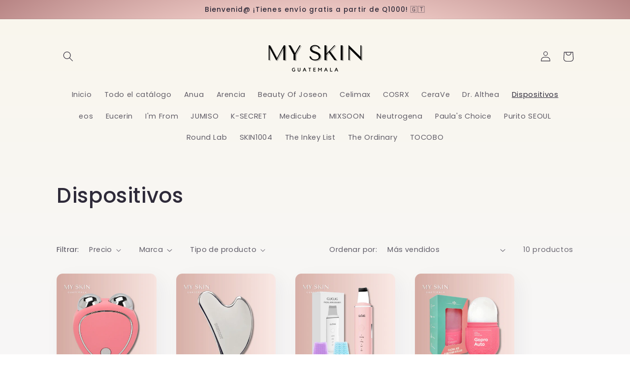

--- FILE ---
content_type: text/html; charset=utf-8
request_url: https://myskingt.com/collections/dispositivos
body_size: 24678
content:
<!doctype html>
<html class="no-js" lang="es">
  <head>
    <meta charset="utf-8">
    <meta http-equiv="X-UA-Compatible" content="IE=edge">
    <meta name="viewport" content="width=device-width,initial-scale=1">
    <meta name="theme-color" content="">
    <link rel="canonical" href="https://myskingt.com/collections/dispositivos">
    <link rel="preconnect" href="https://cdn.shopify.com" crossorigin><link rel="preconnect" href="https://fonts.shopifycdn.com" crossorigin><title>
      Dispositivos
 &ndash; MY SKIN GUATEMALA</title>

    

    

<meta property="og:site_name" content="MY SKIN GUATEMALA">
<meta property="og:url" content="https://myskingt.com/collections/dispositivos">
<meta property="og:title" content="Dispositivos">
<meta property="og:type" content="website">
<meta property="og:description" content="The Ordinary Guatemala SKIN1004 ANUA TOCOBO MIXSOON
The Inkey list Guatemala
Peeling Solution Guatemala
Skincare products
Cuidado de la piel
Niacinamida Guatemala"><meta name="twitter:card" content="summary_large_image">
<meta name="twitter:title" content="Dispositivos">
<meta name="twitter:description" content="The Ordinary Guatemala SKIN1004 ANUA TOCOBO MIXSOON
The Inkey list Guatemala
Peeling Solution Guatemala
Skincare products
Cuidado de la piel
Niacinamida Guatemala">


    <script src="//myskingt.com/cdn/shop/t/4/assets/constants.js?v=95358004781563950421681066671" defer="defer"></script>
    <script src="//myskingt.com/cdn/shop/t/4/assets/pubsub.js?v=2921868252632587581681066671" defer="defer"></script>
    <script src="//myskingt.com/cdn/shop/t/4/assets/global.js?v=127210358271191040921681066671" defer="defer"></script>
    <script>window.performance && window.performance.mark && window.performance.mark('shopify.content_for_header.start');</script><meta name="facebook-domain-verification" content="dth50kdlmw7jvn564910dqnz33u886">
<meta name="google-site-verification" content="hYAyvvAxwogdJBfEGNsglW3W4c-LMbjQokPGXB-jymI">
<meta id="shopify-digital-wallet" name="shopify-digital-wallet" content="/55487594686/digital_wallets/dialog">
<link rel="alternate" type="application/atom+xml" title="Feed" href="/collections/dispositivos.atom" />
<link rel="alternate" type="application/json+oembed" href="https://myskingt.com/collections/dispositivos.oembed">
<script async="async" src="/checkouts/internal/preloads.js?locale=es-GT"></script>
<script id="shopify-features" type="application/json">{"accessToken":"c8a0378a4726554f9dbf2c16d20e90bc","betas":["rich-media-storefront-analytics"],"domain":"myskingt.com","predictiveSearch":true,"shopId":55487594686,"locale":"es"}</script>
<script>var Shopify = Shopify || {};
Shopify.shop = "my-skin-guatemala.myshopify.com";
Shopify.locale = "es";
Shopify.currency = {"active":"GTQ","rate":"1.0"};
Shopify.country = "GT";
Shopify.theme = {"name":"Sense","id":132625170622,"schema_name":"Sense","schema_version":"9.0.0","theme_store_id":1356,"role":"main"};
Shopify.theme.handle = "null";
Shopify.theme.style = {"id":null,"handle":null};
Shopify.cdnHost = "myskingt.com/cdn";
Shopify.routes = Shopify.routes || {};
Shopify.routes.root = "/";</script>
<script type="module">!function(o){(o.Shopify=o.Shopify||{}).modules=!0}(window);</script>
<script>!function(o){function n(){var o=[];function n(){o.push(Array.prototype.slice.apply(arguments))}return n.q=o,n}var t=o.Shopify=o.Shopify||{};t.loadFeatures=n(),t.autoloadFeatures=n()}(window);</script>
<script id="shop-js-analytics" type="application/json">{"pageType":"collection"}</script>
<script defer="defer" async type="module" src="//myskingt.com/cdn/shopifycloud/shop-js/modules/v2/client.init-shop-cart-sync_B5knhve2.es.esm.js"></script>
<script defer="defer" async type="module" src="//myskingt.com/cdn/shopifycloud/shop-js/modules/v2/chunk.common_DUtBTchb.esm.js"></script>
<script type="module">
  await import("//myskingt.com/cdn/shopifycloud/shop-js/modules/v2/client.init-shop-cart-sync_B5knhve2.es.esm.js");
await import("//myskingt.com/cdn/shopifycloud/shop-js/modules/v2/chunk.common_DUtBTchb.esm.js");

  window.Shopify.SignInWithShop?.initShopCartSync?.({"fedCMEnabled":true,"windoidEnabled":true});

</script>
<script id="__st">var __st={"a":55487594686,"offset":-21600,"reqid":"03ba33a1-0cfd-46ef-a6b2-80623950faa0-1768411965","pageurl":"myskingt.com\/collections\/dispositivos","u":"3a0c7998378f","p":"collection","rtyp":"collection","rid":296245854398};</script>
<script>window.ShopifyPaypalV4VisibilityTracking = true;</script>
<script id="captcha-bootstrap">!function(){'use strict';const t='contact',e='account',n='new_comment',o=[[t,t],['blogs',n],['comments',n],[t,'customer']],c=[[e,'customer_login'],[e,'guest_login'],[e,'recover_customer_password'],[e,'create_customer']],r=t=>t.map((([t,e])=>`form[action*='/${t}']:not([data-nocaptcha='true']) input[name='form_type'][value='${e}']`)).join(','),a=t=>()=>t?[...document.querySelectorAll(t)].map((t=>t.form)):[];function s(){const t=[...o],e=r(t);return a(e)}const i='password',u='form_key',d=['recaptcha-v3-token','g-recaptcha-response','h-captcha-response',i],f=()=>{try{return window.sessionStorage}catch{return}},m='__shopify_v',_=t=>t.elements[u];function p(t,e,n=!1){try{const o=window.sessionStorage,c=JSON.parse(o.getItem(e)),{data:r}=function(t){const{data:e,action:n}=t;return t[m]||n?{data:e,action:n}:{data:t,action:n}}(c);for(const[e,n]of Object.entries(r))t.elements[e]&&(t.elements[e].value=n);n&&o.removeItem(e)}catch(o){console.error('form repopulation failed',{error:o})}}const l='form_type',E='cptcha';function T(t){t.dataset[E]=!0}const w=window,h=w.document,L='Shopify',v='ce_forms',y='captcha';let A=!1;((t,e)=>{const n=(g='f06e6c50-85a8-45c8-87d0-21a2b65856fe',I='https://cdn.shopify.com/shopifycloud/storefront-forms-hcaptcha/ce_storefront_forms_captcha_hcaptcha.v1.5.2.iife.js',D={infoText:'Protegido por hCaptcha',privacyText:'Privacidad',termsText:'Términos'},(t,e,n)=>{const o=w[L][v],c=o.bindForm;if(c)return c(t,g,e,D).then(n);var r;o.q.push([[t,g,e,D],n]),r=I,A||(h.body.append(Object.assign(h.createElement('script'),{id:'captcha-provider',async:!0,src:r})),A=!0)});var g,I,D;w[L]=w[L]||{},w[L][v]=w[L][v]||{},w[L][v].q=[],w[L][y]=w[L][y]||{},w[L][y].protect=function(t,e){n(t,void 0,e),T(t)},Object.freeze(w[L][y]),function(t,e,n,w,h,L){const[v,y,A,g]=function(t,e,n){const i=e?o:[],u=t?c:[],d=[...i,...u],f=r(d),m=r(i),_=r(d.filter((([t,e])=>n.includes(e))));return[a(f),a(m),a(_),s()]}(w,h,L),I=t=>{const e=t.target;return e instanceof HTMLFormElement?e:e&&e.form},D=t=>v().includes(t);t.addEventListener('submit',(t=>{const e=I(t);if(!e)return;const n=D(e)&&!e.dataset.hcaptchaBound&&!e.dataset.recaptchaBound,o=_(e),c=g().includes(e)&&(!o||!o.value);(n||c)&&t.preventDefault(),c&&!n&&(function(t){try{if(!f())return;!function(t){const e=f();if(!e)return;const n=_(t);if(!n)return;const o=n.value;o&&e.removeItem(o)}(t);const e=Array.from(Array(32),(()=>Math.random().toString(36)[2])).join('');!function(t,e){_(t)||t.append(Object.assign(document.createElement('input'),{type:'hidden',name:u})),t.elements[u].value=e}(t,e),function(t,e){const n=f();if(!n)return;const o=[...t.querySelectorAll(`input[type='${i}']`)].map((({name:t})=>t)),c=[...d,...o],r={};for(const[a,s]of new FormData(t).entries())c.includes(a)||(r[a]=s);n.setItem(e,JSON.stringify({[m]:1,action:t.action,data:r}))}(t,e)}catch(e){console.error('failed to persist form',e)}}(e),e.submit())}));const S=(t,e)=>{t&&!t.dataset[E]&&(n(t,e.some((e=>e===t))),T(t))};for(const o of['focusin','change'])t.addEventListener(o,(t=>{const e=I(t);D(e)&&S(e,y())}));const B=e.get('form_key'),M=e.get(l),P=B&&M;t.addEventListener('DOMContentLoaded',(()=>{const t=y();if(P)for(const e of t)e.elements[l].value===M&&p(e,B);[...new Set([...A(),...v().filter((t=>'true'===t.dataset.shopifyCaptcha))])].forEach((e=>S(e,t)))}))}(h,new URLSearchParams(w.location.search),n,t,e,['guest_login'])})(!0,!0)}();</script>
<script integrity="sha256-4kQ18oKyAcykRKYeNunJcIwy7WH5gtpwJnB7kiuLZ1E=" data-source-attribution="shopify.loadfeatures" defer="defer" src="//myskingt.com/cdn/shopifycloud/storefront/assets/storefront/load_feature-a0a9edcb.js" crossorigin="anonymous"></script>
<script data-source-attribution="shopify.dynamic_checkout.dynamic.init">var Shopify=Shopify||{};Shopify.PaymentButton=Shopify.PaymentButton||{isStorefrontPortableWallets:!0,init:function(){window.Shopify.PaymentButton.init=function(){};var t=document.createElement("script");t.src="https://myskingt.com/cdn/shopifycloud/portable-wallets/latest/portable-wallets.es.js",t.type="module",document.head.appendChild(t)}};
</script>
<script data-source-attribution="shopify.dynamic_checkout.buyer_consent">
  function portableWalletsHideBuyerConsent(e){var t=document.getElementById("shopify-buyer-consent"),n=document.getElementById("shopify-subscription-policy-button");t&&n&&(t.classList.add("hidden"),t.setAttribute("aria-hidden","true"),n.removeEventListener("click",e))}function portableWalletsShowBuyerConsent(e){var t=document.getElementById("shopify-buyer-consent"),n=document.getElementById("shopify-subscription-policy-button");t&&n&&(t.classList.remove("hidden"),t.removeAttribute("aria-hidden"),n.addEventListener("click",e))}window.Shopify?.PaymentButton&&(window.Shopify.PaymentButton.hideBuyerConsent=portableWalletsHideBuyerConsent,window.Shopify.PaymentButton.showBuyerConsent=portableWalletsShowBuyerConsent);
</script>
<script data-source-attribution="shopify.dynamic_checkout.cart.bootstrap">document.addEventListener("DOMContentLoaded",(function(){function t(){return document.querySelector("shopify-accelerated-checkout-cart, shopify-accelerated-checkout")}if(t())Shopify.PaymentButton.init();else{new MutationObserver((function(e,n){t()&&(Shopify.PaymentButton.init(),n.disconnect())})).observe(document.body,{childList:!0,subtree:!0})}}));
</script>
<script id="sections-script" data-sections="header" defer="defer" src="//myskingt.com/cdn/shop/t/4/compiled_assets/scripts.js?132"></script>
<script>window.performance && window.performance.mark && window.performance.mark('shopify.content_for_header.end');</script>


    <style data-shopify>
      @font-face {
  font-family: Poppins;
  font-weight: 400;
  font-style: normal;
  font-display: swap;
  src: url("//myskingt.com/cdn/fonts/poppins/poppins_n4.0ba78fa5af9b0e1a374041b3ceaadf0a43b41362.woff2") format("woff2"),
       url("//myskingt.com/cdn/fonts/poppins/poppins_n4.214741a72ff2596839fc9760ee7a770386cf16ca.woff") format("woff");
}

      @font-face {
  font-family: Poppins;
  font-weight: 700;
  font-style: normal;
  font-display: swap;
  src: url("//myskingt.com/cdn/fonts/poppins/poppins_n7.56758dcf284489feb014a026f3727f2f20a54626.woff2") format("woff2"),
       url("//myskingt.com/cdn/fonts/poppins/poppins_n7.f34f55d9b3d3205d2cd6f64955ff4b36f0cfd8da.woff") format("woff");
}

      @font-face {
  font-family: Poppins;
  font-weight: 400;
  font-style: italic;
  font-display: swap;
  src: url("//myskingt.com/cdn/fonts/poppins/poppins_i4.846ad1e22474f856bd6b81ba4585a60799a9f5d2.woff2") format("woff2"),
       url("//myskingt.com/cdn/fonts/poppins/poppins_i4.56b43284e8b52fc64c1fd271f289a39e8477e9ec.woff") format("woff");
}

      @font-face {
  font-family: Poppins;
  font-weight: 700;
  font-style: italic;
  font-display: swap;
  src: url("//myskingt.com/cdn/fonts/poppins/poppins_i7.42fd71da11e9d101e1e6c7932199f925f9eea42d.woff2") format("woff2"),
       url("//myskingt.com/cdn/fonts/poppins/poppins_i7.ec8499dbd7616004e21155106d13837fff4cf556.woff") format("woff");
}

      @font-face {
  font-family: Poppins;
  font-weight: 500;
  font-style: normal;
  font-display: swap;
  src: url("//myskingt.com/cdn/fonts/poppins/poppins_n5.ad5b4b72b59a00358afc706450c864c3c8323842.woff2") format("woff2"),
       url("//myskingt.com/cdn/fonts/poppins/poppins_n5.33757fdf985af2d24b32fcd84c9a09224d4b2c39.woff") format("woff");
}


      :root {
        --font-body-family: Poppins, sans-serif;
        --font-body-style: normal;
        --font-body-weight: 400;
        --font-body-weight-bold: 700;

        --font-heading-family: Poppins, sans-serif;
        --font-heading-style: normal;
        --font-heading-weight: 500;

        --font-body-scale: 1.05;
        --font-heading-scale: 1.0;

        --color-base-text: 46, 42, 57;
        --color-shadow: 46, 42, 57;
        --color-base-background-1: 253, 251, 247;
        --color-base-background-2: 209, 165, 156;
        --color-base-solid-button-labels: 253, 251, 247;
        --color-base-outline-button-labels: 46, 42, 57;
        --color-base-accent-1: 230, 195, 188;
        --color-base-accent-2: 94, 54, 83;
        --payment-terms-background-color: #FDFBF7;

        --gradient-base-background-1: linear-gradient(180deg, rgba(250, 246, 237, 1), rgba(247, 247, 247, 1) 100%);
        --gradient-base-background-2: radial-gradient(rgba(255, 229, 229, 1), rgba(255, 224, 218, 1) 53%, rgba(183, 132, 132, 1) 100%);
        --gradient-base-accent-1: #e6c3bc;
        --gradient-base-accent-2: linear-gradient(320deg, rgba(134, 16, 106, 1), rgba(94, 54, 83, 1) 48%);

        --media-padding: px;
        --media-border-opacity: 0.1;
        --media-border-width: 0px;
        --media-radius: 12px;
        --media-shadow-opacity: 0.1;
        --media-shadow-horizontal-offset: 10px;
        --media-shadow-vertical-offset: 12px;
        --media-shadow-blur-radius: 20px;
        --media-shadow-visible: 1;

        --page-width: 110rem;
        --page-width-margin: 0rem;

        --product-card-image-padding: 0.0rem;
        --product-card-corner-radius: 1.2rem;
        --product-card-text-alignment: center;
        --product-card-border-width: 0.0rem;
        --product-card-border-opacity: 0.1;
        --product-card-shadow-opacity: 0.05;
        --product-card-shadow-visible: 1;
        --product-card-shadow-horizontal-offset: 1.0rem;
        --product-card-shadow-vertical-offset: 1.0rem;
        --product-card-shadow-blur-radius: 3.5rem;

        --collection-card-image-padding: 0.0rem;
        --collection-card-corner-radius: 1.2rem;
        --collection-card-text-alignment: center;
        --collection-card-border-width: 0.0rem;
        --collection-card-border-opacity: 0.1;
        --collection-card-shadow-opacity: 0.05;
        --collection-card-shadow-visible: 1;
        --collection-card-shadow-horizontal-offset: 1.0rem;
        --collection-card-shadow-vertical-offset: 1.0rem;
        --collection-card-shadow-blur-radius: 3.5rem;

        --blog-card-image-padding: 0.0rem;
        --blog-card-corner-radius: 1.2rem;
        --blog-card-text-alignment: center;
        --blog-card-border-width: 0.0rem;
        --blog-card-border-opacity: 0.1;
        --blog-card-shadow-opacity: 0.05;
        --blog-card-shadow-visible: 1;
        --blog-card-shadow-horizontal-offset: 1.0rem;
        --blog-card-shadow-vertical-offset: 1.0rem;
        --blog-card-shadow-blur-radius: 3.5rem;

        --badge-corner-radius: 2.0rem;

        --popup-border-width: 1px;
        --popup-border-opacity: 0.1;
        --popup-corner-radius: 22px;
        --popup-shadow-opacity: 0.1;
        --popup-shadow-horizontal-offset: 10px;
        --popup-shadow-vertical-offset: 12px;
        --popup-shadow-blur-radius: 20px;

        --drawer-border-width: 1px;
        --drawer-border-opacity: 0.1;
        --drawer-shadow-opacity: 0.0;
        --drawer-shadow-horizontal-offset: 0px;
        --drawer-shadow-vertical-offset: 4px;
        --drawer-shadow-blur-radius: 5px;

        --spacing-sections-desktop: 36px;
        --spacing-sections-mobile: 25px;

        --grid-desktop-vertical-spacing: 40px;
        --grid-desktop-horizontal-spacing: 40px;
        --grid-mobile-vertical-spacing: 20px;
        --grid-mobile-horizontal-spacing: 20px;

        --text-boxes-border-opacity: 0.1;
        --text-boxes-border-width: 0px;
        --text-boxes-radius: 24px;
        --text-boxes-shadow-opacity: 0.0;
        --text-boxes-shadow-visible: 0;
        --text-boxes-shadow-horizontal-offset: 10px;
        --text-boxes-shadow-vertical-offset: 12px;
        --text-boxes-shadow-blur-radius: 20px;

        --buttons-radius: 10px;
        --buttons-radius-outset: 11px;
        --buttons-border-width: 1px;
        --buttons-border-opacity: 0.55;
        --buttons-shadow-opacity: 0.0;
        --buttons-shadow-visible: 0;
        --buttons-shadow-horizontal-offset: 0px;
        --buttons-shadow-vertical-offset: 4px;
        --buttons-shadow-blur-radius: 5px;
        --buttons-border-offset: 0.3px;

        --inputs-radius: 10px;
        --inputs-border-width: 1px;
        --inputs-border-opacity: 0.55;
        --inputs-shadow-opacity: 0.0;
        --inputs-shadow-horizontal-offset: 0px;
        --inputs-margin-offset: 0px;
        --inputs-shadow-vertical-offset: 4px;
        --inputs-shadow-blur-radius: 5px;
        --inputs-radius-outset: 11px;

        --variant-pills-radius: 10px;
        --variant-pills-border-width: 0px;
        --variant-pills-border-opacity: 0.1;
        --variant-pills-shadow-opacity: 0.0;
        --variant-pills-shadow-horizontal-offset: 0px;
        --variant-pills-shadow-vertical-offset: 4px;
        --variant-pills-shadow-blur-radius: 5px;
      }

      *,
      *::before,
      *::after {
        box-sizing: inherit;
      }

      html {
        box-sizing: border-box;
        font-size: calc(var(--font-body-scale) * 62.5%);
        height: 100%;
      }

      body {
        display: grid;
        grid-template-rows: auto auto 1fr auto;
        grid-template-columns: 100%;
        min-height: 100%;
        margin: 0;
        font-size: 1.5rem;
        letter-spacing: 0.06rem;
        line-height: calc(1 + 0.8 / var(--font-body-scale));
        font-family: var(--font-body-family);
        font-style: var(--font-body-style);
        font-weight: var(--font-body-weight);
      }

      @media screen and (min-width: 750px) {
        body {
          font-size: 1.6rem;
        }
      }
    </style>

    <link href="//myskingt.com/cdn/shop/t/4/assets/base.css?v=140624990073879848751681066670" rel="stylesheet" type="text/css" media="all" />
<link rel="preload" as="font" href="//myskingt.com/cdn/fonts/poppins/poppins_n4.0ba78fa5af9b0e1a374041b3ceaadf0a43b41362.woff2" type="font/woff2" crossorigin><link rel="preload" as="font" href="//myskingt.com/cdn/fonts/poppins/poppins_n5.ad5b4b72b59a00358afc706450c864c3c8323842.woff2" type="font/woff2" crossorigin><link rel="stylesheet" href="//myskingt.com/cdn/shop/t/4/assets/component-predictive-search.css?v=85913294783299393391681066671" media="print" onload="this.media='all'"><script>document.documentElement.className = document.documentElement.className.replace('no-js', 'js');
    if (Shopify.designMode) {
      document.documentElement.classList.add('shopify-design-mode');
    }
    </script>
  <link href="https://monorail-edge.shopifysvc.com" rel="dns-prefetch">
<script>(function(){if ("sendBeacon" in navigator && "performance" in window) {try {var session_token_from_headers = performance.getEntriesByType('navigation')[0].serverTiming.find(x => x.name == '_s').description;} catch {var session_token_from_headers = undefined;}var session_cookie_matches = document.cookie.match(/_shopify_s=([^;]*)/);var session_token_from_cookie = session_cookie_matches && session_cookie_matches.length === 2 ? session_cookie_matches[1] : "";var session_token = session_token_from_headers || session_token_from_cookie || "";function handle_abandonment_event(e) {var entries = performance.getEntries().filter(function(entry) {return /monorail-edge.shopifysvc.com/.test(entry.name);});if (!window.abandonment_tracked && entries.length === 0) {window.abandonment_tracked = true;var currentMs = Date.now();var navigation_start = performance.timing.navigationStart;var payload = {shop_id: 55487594686,url: window.location.href,navigation_start,duration: currentMs - navigation_start,session_token,page_type: "collection"};window.navigator.sendBeacon("https://monorail-edge.shopifysvc.com/v1/produce", JSON.stringify({schema_id: "online_store_buyer_site_abandonment/1.1",payload: payload,metadata: {event_created_at_ms: currentMs,event_sent_at_ms: currentMs}}));}}window.addEventListener('pagehide', handle_abandonment_event);}}());</script>
<script id="web-pixels-manager-setup">(function e(e,d,r,n,o){if(void 0===o&&(o={}),!Boolean(null===(a=null===(i=window.Shopify)||void 0===i?void 0:i.analytics)||void 0===a?void 0:a.replayQueue)){var i,a;window.Shopify=window.Shopify||{};var t=window.Shopify;t.analytics=t.analytics||{};var s=t.analytics;s.replayQueue=[],s.publish=function(e,d,r){return s.replayQueue.push([e,d,r]),!0};try{self.performance.mark("wpm:start")}catch(e){}var l=function(){var e={modern:/Edge?\/(1{2}[4-9]|1[2-9]\d|[2-9]\d{2}|\d{4,})\.\d+(\.\d+|)|Firefox\/(1{2}[4-9]|1[2-9]\d|[2-9]\d{2}|\d{4,})\.\d+(\.\d+|)|Chrom(ium|e)\/(9{2}|\d{3,})\.\d+(\.\d+|)|(Maci|X1{2}).+ Version\/(15\.\d+|(1[6-9]|[2-9]\d|\d{3,})\.\d+)([,.]\d+|)( \(\w+\)|)( Mobile\/\w+|) Safari\/|Chrome.+OPR\/(9{2}|\d{3,})\.\d+\.\d+|(CPU[ +]OS|iPhone[ +]OS|CPU[ +]iPhone|CPU IPhone OS|CPU iPad OS)[ +]+(15[._]\d+|(1[6-9]|[2-9]\d|\d{3,})[._]\d+)([._]\d+|)|Android:?[ /-](13[3-9]|1[4-9]\d|[2-9]\d{2}|\d{4,})(\.\d+|)(\.\d+|)|Android.+Firefox\/(13[5-9]|1[4-9]\d|[2-9]\d{2}|\d{4,})\.\d+(\.\d+|)|Android.+Chrom(ium|e)\/(13[3-9]|1[4-9]\d|[2-9]\d{2}|\d{4,})\.\d+(\.\d+|)|SamsungBrowser\/([2-9]\d|\d{3,})\.\d+/,legacy:/Edge?\/(1[6-9]|[2-9]\d|\d{3,})\.\d+(\.\d+|)|Firefox\/(5[4-9]|[6-9]\d|\d{3,})\.\d+(\.\d+|)|Chrom(ium|e)\/(5[1-9]|[6-9]\d|\d{3,})\.\d+(\.\d+|)([\d.]+$|.*Safari\/(?![\d.]+ Edge\/[\d.]+$))|(Maci|X1{2}).+ Version\/(10\.\d+|(1[1-9]|[2-9]\d|\d{3,})\.\d+)([,.]\d+|)( \(\w+\)|)( Mobile\/\w+|) Safari\/|Chrome.+OPR\/(3[89]|[4-9]\d|\d{3,})\.\d+\.\d+|(CPU[ +]OS|iPhone[ +]OS|CPU[ +]iPhone|CPU IPhone OS|CPU iPad OS)[ +]+(10[._]\d+|(1[1-9]|[2-9]\d|\d{3,})[._]\d+)([._]\d+|)|Android:?[ /-](13[3-9]|1[4-9]\d|[2-9]\d{2}|\d{4,})(\.\d+|)(\.\d+|)|Mobile Safari.+OPR\/([89]\d|\d{3,})\.\d+\.\d+|Android.+Firefox\/(13[5-9]|1[4-9]\d|[2-9]\d{2}|\d{4,})\.\d+(\.\d+|)|Android.+Chrom(ium|e)\/(13[3-9]|1[4-9]\d|[2-9]\d{2}|\d{4,})\.\d+(\.\d+|)|Android.+(UC? ?Browser|UCWEB|U3)[ /]?(15\.([5-9]|\d{2,})|(1[6-9]|[2-9]\d|\d{3,})\.\d+)\.\d+|SamsungBrowser\/(5\.\d+|([6-9]|\d{2,})\.\d+)|Android.+MQ{2}Browser\/(14(\.(9|\d{2,})|)|(1[5-9]|[2-9]\d|\d{3,})(\.\d+|))(\.\d+|)|K[Aa][Ii]OS\/(3\.\d+|([4-9]|\d{2,})\.\d+)(\.\d+|)/},d=e.modern,r=e.legacy,n=navigator.userAgent;return n.match(d)?"modern":n.match(r)?"legacy":"unknown"}(),u="modern"===l?"modern":"legacy",c=(null!=n?n:{modern:"",legacy:""})[u],f=function(e){return[e.baseUrl,"/wpm","/b",e.hashVersion,"modern"===e.buildTarget?"m":"l",".js"].join("")}({baseUrl:d,hashVersion:r,buildTarget:u}),m=function(e){var d=e.version,r=e.bundleTarget,n=e.surface,o=e.pageUrl,i=e.monorailEndpoint;return{emit:function(e){var a=e.status,t=e.errorMsg,s=(new Date).getTime(),l=JSON.stringify({metadata:{event_sent_at_ms:s},events:[{schema_id:"web_pixels_manager_load/3.1",payload:{version:d,bundle_target:r,page_url:o,status:a,surface:n,error_msg:t},metadata:{event_created_at_ms:s}}]});if(!i)return console&&console.warn&&console.warn("[Web Pixels Manager] No Monorail endpoint provided, skipping logging."),!1;try{return self.navigator.sendBeacon.bind(self.navigator)(i,l)}catch(e){}var u=new XMLHttpRequest;try{return u.open("POST",i,!0),u.setRequestHeader("Content-Type","text/plain"),u.send(l),!0}catch(e){return console&&console.warn&&console.warn("[Web Pixels Manager] Got an unhandled error while logging to Monorail."),!1}}}}({version:r,bundleTarget:l,surface:e.surface,pageUrl:self.location.href,monorailEndpoint:e.monorailEndpoint});try{o.browserTarget=l,function(e){var d=e.src,r=e.async,n=void 0===r||r,o=e.onload,i=e.onerror,a=e.sri,t=e.scriptDataAttributes,s=void 0===t?{}:t,l=document.createElement("script"),u=document.querySelector("head"),c=document.querySelector("body");if(l.async=n,l.src=d,a&&(l.integrity=a,l.crossOrigin="anonymous"),s)for(var f in s)if(Object.prototype.hasOwnProperty.call(s,f))try{l.dataset[f]=s[f]}catch(e){}if(o&&l.addEventListener("load",o),i&&l.addEventListener("error",i),u)u.appendChild(l);else{if(!c)throw new Error("Did not find a head or body element to append the script");c.appendChild(l)}}({src:f,async:!0,onload:function(){if(!function(){var e,d;return Boolean(null===(d=null===(e=window.Shopify)||void 0===e?void 0:e.analytics)||void 0===d?void 0:d.initialized)}()){var d=window.webPixelsManager.init(e)||void 0;if(d){var r=window.Shopify.analytics;r.replayQueue.forEach((function(e){var r=e[0],n=e[1],o=e[2];d.publishCustomEvent(r,n,o)})),r.replayQueue=[],r.publish=d.publishCustomEvent,r.visitor=d.visitor,r.initialized=!0}}},onerror:function(){return m.emit({status:"failed",errorMsg:"".concat(f," has failed to load")})},sri:function(e){var d=/^sha384-[A-Za-z0-9+/=]+$/;return"string"==typeof e&&d.test(e)}(c)?c:"",scriptDataAttributes:o}),m.emit({status:"loading"})}catch(e){m.emit({status:"failed",errorMsg:(null==e?void 0:e.message)||"Unknown error"})}}})({shopId: 55487594686,storefrontBaseUrl: "https://myskingt.com",extensionsBaseUrl: "https://extensions.shopifycdn.com/cdn/shopifycloud/web-pixels-manager",monorailEndpoint: "https://monorail-edge.shopifysvc.com/unstable/produce_batch",surface: "storefront-renderer",enabledBetaFlags: ["2dca8a86","a0d5f9d2"],webPixelsConfigList: [{"id":"174883006","configuration":"{\"pixel_id\":\"831247984465322\",\"pixel_type\":\"facebook_pixel\",\"metaapp_system_user_token\":\"-\"}","eventPayloadVersion":"v1","runtimeContext":"OPEN","scriptVersion":"ca16bc87fe92b6042fbaa3acc2fbdaa6","type":"APP","apiClientId":2329312,"privacyPurposes":["ANALYTICS","MARKETING","SALE_OF_DATA"],"dataSharingAdjustments":{"protectedCustomerApprovalScopes":["read_customer_address","read_customer_email","read_customer_name","read_customer_personal_data","read_customer_phone"]}},{"id":"shopify-app-pixel","configuration":"{}","eventPayloadVersion":"v1","runtimeContext":"STRICT","scriptVersion":"0450","apiClientId":"shopify-pixel","type":"APP","privacyPurposes":["ANALYTICS","MARKETING"]},{"id":"shopify-custom-pixel","eventPayloadVersion":"v1","runtimeContext":"LAX","scriptVersion":"0450","apiClientId":"shopify-pixel","type":"CUSTOM","privacyPurposes":["ANALYTICS","MARKETING"]}],isMerchantRequest: false,initData: {"shop":{"name":"MY SKIN GUATEMALA","paymentSettings":{"currencyCode":"GTQ"},"myshopifyDomain":"my-skin-guatemala.myshopify.com","countryCode":"GT","storefrontUrl":"https:\/\/myskingt.com"},"customer":null,"cart":null,"checkout":null,"productVariants":[],"purchasingCompany":null},},"https://myskingt.com/cdn","7cecd0b6w90c54c6cpe92089d5m57a67346",{"modern":"","legacy":""},{"shopId":"55487594686","storefrontBaseUrl":"https:\/\/myskingt.com","extensionBaseUrl":"https:\/\/extensions.shopifycdn.com\/cdn\/shopifycloud\/web-pixels-manager","surface":"storefront-renderer","enabledBetaFlags":"[\"2dca8a86\", \"a0d5f9d2\"]","isMerchantRequest":"false","hashVersion":"7cecd0b6w90c54c6cpe92089d5m57a67346","publish":"custom","events":"[[\"page_viewed\",{}],[\"collection_viewed\",{\"collection\":{\"id\":\"296245854398\",\"title\":\"Dispositivos\",\"productVariants\":[{\"price\":{\"amount\":250.0,\"currencyCode\":\"GTQ\"},\"product\":{\"title\":\"Dispositivo Para Esculpir El Rostro Con Microcorriente - Skindion Dupe\",\"vendor\":\"Dispositivos\",\"id\":\"7858585436350\",\"untranslatedTitle\":\"Dispositivo Para Esculpir El Rostro Con Microcorriente - Skindion Dupe\",\"url\":\"\/products\/dispositivo-para-esculpir-el-rostro-con-microcorriente-skindion-dupe\",\"type\":\"\"},\"id\":\"43632384934078\",\"image\":{\"src\":\"\/\/myskingt.com\/cdn\/shop\/files\/MYSKIN_44.png?v=1703550206\"},\"sku\":\"\",\"title\":\"Rosado\",\"untranslatedTitle\":\"Rosado\"},{\"price\":{\"amount\":150.0,\"currencyCode\":\"GTQ\"},\"product\":{\"title\":\"Gua Sha De Acero Inoxidable - Herramienta Para Definir El Rostro\",\"vendor\":\"Dispositivos\",\"id\":\"8136395063486\",\"untranslatedTitle\":\"Gua Sha De Acero Inoxidable - Herramienta Para Definir El Rostro\",\"url\":\"\/products\/gua-sha-de-acero-inoxidable-herramienta-para-definir-el-rostro\",\"type\":\"\"},\"id\":\"44124577300670\",\"image\":{\"src\":\"\/\/myskingt.com\/cdn\/shop\/files\/PreciosMYSKIN_46.png?v=1715644735\"},\"sku\":\"\",\"title\":\"Default Title\",\"untranslatedTitle\":\"Default Title\"},{\"price\":{\"amount\":250.0,\"currencyCode\":\"GTQ\"},\"product\":{\"title\":\"GUGUG - Espátula Facial Para Remover Puntos Negros Con 4 Modos (Skin Scrubber)\",\"vendor\":\"Dispositivos\",\"id\":\"8259943170238\",\"untranslatedTitle\":\"GUGUG - Espátula Facial Para Remover Puntos Negros Con 4 Modos (Skin Scrubber)\",\"url\":\"\/products\/gugug-espatula-facial-para-remover-puntos-negros-4-modos\",\"type\":\"Masajeador\"},\"id\":\"44490882285758\",\"image\":{\"src\":\"\/\/myskingt.com\/cdn\/shop\/files\/PreciosMYSKIN_55.png?v=1721066979\"},\"sku\":\"\",\"title\":\"Rosado\",\"untranslatedTitle\":\"Rosado\"},{\"price\":{\"amount\":135.0,\"currencyCode\":\"GTQ\"},\"product\":{\"title\":\"Rodillo de hielo en forma de cubo para esculpir rostro y cuello (contour cube)\",\"vendor\":\"Dispositivos\",\"id\":\"7917155385534\",\"untranslatedTitle\":\"Rodillo de hielo en forma de cubo para esculpir rostro y cuello (contour cube)\",\"url\":\"\/products\/rodillo-de-hielo-en-forma-de-cubo-para-esculpir-rostro-y-cuello-contour-cube\",\"type\":\"\"},\"id\":\"44485841715390\",\"image\":{\"src\":\"\/\/myskingt.com\/cdn\/shop\/files\/MYSKIN_20_9d18cc08-cb3e-4639-9832-424648e3c78a.png?v=1709134890\"},\"sku\":\"\",\"title\":\"Rosa\",\"untranslatedTitle\":\"Rosa\"},{\"price\":{\"amount\":150.0,\"currencyCode\":\"GTQ\"},\"product\":{\"title\":\"Kit de Herramientas Profesional Para Remover Puntos Negros - JPNK\",\"vendor\":\"Dispositivos\",\"id\":\"7917173211326\",\"untranslatedTitle\":\"Kit de Herramientas Profesional Para Remover Puntos Negros - JPNK\",\"url\":\"\/products\/kit-de-herramientas-profesional-para-remover-puntos-negros-jpnk\",\"type\":\"\"},\"id\":\"43597777469630\",\"image\":{\"src\":\"\/\/myskingt.com\/cdn\/shop\/files\/MYSKIN_21_83b5c800-7c8d-45bd-9330-aa6b62e860cb.png?v=1709135610\"},\"sku\":\"\",\"title\":\"Default Title\",\"untranslatedTitle\":\"Default Title\"},{\"price\":{\"amount\":135.0,\"currencyCode\":\"GTQ\"},\"product\":{\"title\":\"Paquete De Diademas y Muñequeras Para Spa\",\"vendor\":\"Dispositivos\",\"id\":\"8110190559422\",\"untranslatedTitle\":\"Paquete De Diademas y Muñequeras Para Spa\",\"url\":\"\/products\/paquete-de-diademas-y-munequeras-para-spa\",\"type\":\"\"},\"id\":\"44051905904830\",\"image\":{\"src\":\"\/\/myskingt.com\/cdn\/shop\/files\/141.png?v=1714525643\"},\"sku\":\"\",\"title\":\"Lila\",\"untranslatedTitle\":\"Lila\"},{\"price\":{\"amount\":250.0,\"currencyCode\":\"GTQ\"},\"product\":{\"title\":\"Organizador Para Cosméticos Giratorio\",\"vendor\":\"Dispositivos\",\"id\":\"7997142106302\",\"untranslatedTitle\":\"Organizador Para Cosméticos Giratorio\",\"url\":\"\/products\/organizador-para-cosmeticos-giratorio\",\"type\":\"\"},\"id\":\"43818965827774\",\"image\":{\"src\":\"\/\/myskingt.com\/cdn\/shop\/files\/MYSKIN_42_5b922e05-192e-423b-97a0-73e7bdc174ee.png?v=1712254647\"},\"sku\":\"\",\"title\":\"Default Title\",\"untranslatedTitle\":\"Default Title\"},{\"price\":{\"amount\":230.0,\"currencyCode\":\"GTQ\"},\"product\":{\"title\":\"Ice Globes - Globos de Hielo Para Facial \/ Masajes\",\"vendor\":\"Dispositivos\",\"id\":\"8107535040702\",\"untranslatedTitle\":\"Ice Globes - Globos de Hielo Para Facial \/ Masajes\",\"url\":\"\/products\/globos-de-hielo-para-facial-masajes\",\"type\":\"Masajeador\"},\"id\":\"44045432324286\",\"image\":{\"src\":\"\/\/myskingt.com\/cdn\/shop\/files\/PreciosMYSKIN_38.png?v=1714440687\"},\"sku\":\"\",\"title\":\"Default Title\",\"untranslatedTitle\":\"Default Title\"},{\"price\":{\"amount\":35.0,\"currencyCode\":\"GTQ\"},\"product\":{\"title\":\"Brocha de Silicona Para Mascarilla\",\"vendor\":\"Dispositivos\",\"id\":\"8512996606142\",\"untranslatedTitle\":\"Brocha de Silicona Para Mascarilla\",\"url\":\"\/products\/brocha-de-silicona-para-mascarilla\",\"type\":\"\"},\"id\":\"45168389030078\",\"image\":{\"src\":\"\/\/myskingt.com\/cdn\/shop\/files\/PreciosMYSKIN-2025-06-23T154714.931.png?v=1750715330\"},\"sku\":\"\",\"title\":\"Default Title\",\"untranslatedTitle\":\"Default Title\"},{\"price\":{\"amount\":135.0,\"currencyCode\":\"GTQ\"},\"product\":{\"title\":\"Rodillo Masajeador De Hielo Para Crioterapia - BAIMEI\",\"vendor\":\"Dispositivos\",\"id\":\"7997137518782\",\"untranslatedTitle\":\"Rodillo Masajeador De Hielo Para Crioterapia - BAIMEI\",\"url\":\"\/products\/rodillo-masajeador-de-hielo-para-crioterapia-baimei\",\"type\":\"\"},\"id\":\"43818949935294\",\"image\":{\"src\":\"\/\/myskingt.com\/cdn\/shop\/files\/136.png?v=1712253378\"},\"sku\":\"\",\"title\":\"Default Title\",\"untranslatedTitle\":\"Default Title\"}]}}]]"});</script><script>
  window.ShopifyAnalytics = window.ShopifyAnalytics || {};
  window.ShopifyAnalytics.meta = window.ShopifyAnalytics.meta || {};
  window.ShopifyAnalytics.meta.currency = 'GTQ';
  var meta = {"products":[{"id":7858585436350,"gid":"gid:\/\/shopify\/Product\/7858585436350","vendor":"Dispositivos","type":"","handle":"dispositivo-para-esculpir-el-rostro-con-microcorriente-skindion-dupe","variants":[{"id":43632384934078,"price":25000,"name":"Dispositivo Para Esculpir El Rostro Con Microcorriente - Skindion Dupe - Rosado","public_title":"Rosado","sku":""},{"id":43632384966846,"price":25000,"name":"Dispositivo Para Esculpir El Rostro Con Microcorriente - Skindion Dupe - Blanco","public_title":"Blanco","sku":""}],"remote":false},{"id":8136395063486,"gid":"gid:\/\/shopify\/Product\/8136395063486","vendor":"Dispositivos","type":"","handle":"gua-sha-de-acero-inoxidable-herramienta-para-definir-el-rostro","variants":[{"id":44124577300670,"price":15000,"name":"Gua Sha De Acero Inoxidable - Herramienta Para Definir El Rostro","public_title":null,"sku":""}],"remote":false},{"id":8259943170238,"gid":"gid:\/\/shopify\/Product\/8259943170238","vendor":"Dispositivos","type":"Masajeador","handle":"gugug-espatula-facial-para-remover-puntos-negros-4-modos","variants":[{"id":44490882285758,"price":25000,"name":"GUGUG - Espátula Facial Para Remover Puntos Negros Con 4 Modos (Skin Scrubber) - Rosado","public_title":"Rosado","sku":""},{"id":44490882318526,"price":25000,"name":"GUGUG - Espátula Facial Para Remover Puntos Negros Con 4 Modos (Skin Scrubber) - Blanco","public_title":"Blanco","sku":""},{"id":44490882351294,"price":25000,"name":"GUGUG - Espátula Facial Para Remover Puntos Negros Con 4 Modos (Skin Scrubber) - Lila","public_title":"Lila","sku":""}],"remote":false},{"id":7917155385534,"gid":"gid:\/\/shopify\/Product\/7917155385534","vendor":"Dispositivos","type":"","handle":"rodillo-de-hielo-en-forma-de-cubo-para-esculpir-rostro-y-cuello-contour-cube","variants":[{"id":44485841715390,"price":13500,"name":"Rodillo de hielo en forma de cubo para esculpir rostro y cuello (contour cube) - Rosa","public_title":"Rosa","sku":""},{"id":44485841748158,"price":13500,"name":"Rodillo de hielo en forma de cubo para esculpir rostro y cuello (contour cube) - Celeste","public_title":"Celeste","sku":""}],"remote":false},{"id":7917173211326,"gid":"gid:\/\/shopify\/Product\/7917173211326","vendor":"Dispositivos","type":"","handle":"kit-de-herramientas-profesional-para-remover-puntos-negros-jpnk","variants":[{"id":43597777469630,"price":15000,"name":"Kit de Herramientas Profesional Para Remover Puntos Negros - JPNK","public_title":null,"sku":""}],"remote":false},{"id":8110190559422,"gid":"gid:\/\/shopify\/Product\/8110190559422","vendor":"Dispositivos","type":"","handle":"paquete-de-diademas-y-munequeras-para-spa","variants":[{"id":44051905904830,"price":13500,"name":"Paquete De Diademas y Muñequeras Para Spa - Lila","public_title":"Lila","sku":""},{"id":44051905937598,"price":13500,"name":"Paquete De Diademas y Muñequeras Para Spa - Beige","public_title":"Beige","sku":""}],"remote":false},{"id":7997142106302,"gid":"gid:\/\/shopify\/Product\/7997142106302","vendor":"Dispositivos","type":"","handle":"organizador-para-cosmeticos-giratorio","variants":[{"id":43818965827774,"price":25000,"name":"Organizador Para Cosméticos Giratorio","public_title":null,"sku":""}],"remote":false},{"id":8107535040702,"gid":"gid:\/\/shopify\/Product\/8107535040702","vendor":"Dispositivos","type":"Masajeador","handle":"globos-de-hielo-para-facial-masajes","variants":[{"id":44045432324286,"price":23000,"name":"Ice Globes - Globos de Hielo Para Facial \/ Masajes","public_title":null,"sku":""}],"remote":false},{"id":8512996606142,"gid":"gid:\/\/shopify\/Product\/8512996606142","vendor":"Dispositivos","type":"","handle":"brocha-de-silicona-para-mascarilla","variants":[{"id":45168389030078,"price":3500,"name":"Brocha de Silicona Para Mascarilla","public_title":null,"sku":""}],"remote":false},{"id":7997137518782,"gid":"gid:\/\/shopify\/Product\/7997137518782","vendor":"Dispositivos","type":"","handle":"rodillo-masajeador-de-hielo-para-crioterapia-baimei","variants":[{"id":43818949935294,"price":13500,"name":"Rodillo Masajeador De Hielo Para Crioterapia - BAIMEI","public_title":null,"sku":""}],"remote":false}],"page":{"pageType":"collection","resourceType":"collection","resourceId":296245854398,"requestId":"03ba33a1-0cfd-46ef-a6b2-80623950faa0-1768411965"}};
  for (var attr in meta) {
    window.ShopifyAnalytics.meta[attr] = meta[attr];
  }
</script>
<script class="analytics">
  (function () {
    var customDocumentWrite = function(content) {
      var jquery = null;

      if (window.jQuery) {
        jquery = window.jQuery;
      } else if (window.Checkout && window.Checkout.$) {
        jquery = window.Checkout.$;
      }

      if (jquery) {
        jquery('body').append(content);
      }
    };

    var hasLoggedConversion = function(token) {
      if (token) {
        return document.cookie.indexOf('loggedConversion=' + token) !== -1;
      }
      return false;
    }

    var setCookieIfConversion = function(token) {
      if (token) {
        var twoMonthsFromNow = new Date(Date.now());
        twoMonthsFromNow.setMonth(twoMonthsFromNow.getMonth() + 2);

        document.cookie = 'loggedConversion=' + token + '; expires=' + twoMonthsFromNow;
      }
    }

    var trekkie = window.ShopifyAnalytics.lib = window.trekkie = window.trekkie || [];
    if (trekkie.integrations) {
      return;
    }
    trekkie.methods = [
      'identify',
      'page',
      'ready',
      'track',
      'trackForm',
      'trackLink'
    ];
    trekkie.factory = function(method) {
      return function() {
        var args = Array.prototype.slice.call(arguments);
        args.unshift(method);
        trekkie.push(args);
        return trekkie;
      };
    };
    for (var i = 0; i < trekkie.methods.length; i++) {
      var key = trekkie.methods[i];
      trekkie[key] = trekkie.factory(key);
    }
    trekkie.load = function(config) {
      trekkie.config = config || {};
      trekkie.config.initialDocumentCookie = document.cookie;
      var first = document.getElementsByTagName('script')[0];
      var script = document.createElement('script');
      script.type = 'text/javascript';
      script.onerror = function(e) {
        var scriptFallback = document.createElement('script');
        scriptFallback.type = 'text/javascript';
        scriptFallback.onerror = function(error) {
                var Monorail = {
      produce: function produce(monorailDomain, schemaId, payload) {
        var currentMs = new Date().getTime();
        var event = {
          schema_id: schemaId,
          payload: payload,
          metadata: {
            event_created_at_ms: currentMs,
            event_sent_at_ms: currentMs
          }
        };
        return Monorail.sendRequest("https://" + monorailDomain + "/v1/produce", JSON.stringify(event));
      },
      sendRequest: function sendRequest(endpointUrl, payload) {
        // Try the sendBeacon API
        if (window && window.navigator && typeof window.navigator.sendBeacon === 'function' && typeof window.Blob === 'function' && !Monorail.isIos12()) {
          var blobData = new window.Blob([payload], {
            type: 'text/plain'
          });

          if (window.navigator.sendBeacon(endpointUrl, blobData)) {
            return true;
          } // sendBeacon was not successful

        } // XHR beacon

        var xhr = new XMLHttpRequest();

        try {
          xhr.open('POST', endpointUrl);
          xhr.setRequestHeader('Content-Type', 'text/plain');
          xhr.send(payload);
        } catch (e) {
          console.log(e);
        }

        return false;
      },
      isIos12: function isIos12() {
        return window.navigator.userAgent.lastIndexOf('iPhone; CPU iPhone OS 12_') !== -1 || window.navigator.userAgent.lastIndexOf('iPad; CPU OS 12_') !== -1;
      }
    };
    Monorail.produce('monorail-edge.shopifysvc.com',
      'trekkie_storefront_load_errors/1.1',
      {shop_id: 55487594686,
      theme_id: 132625170622,
      app_name: "storefront",
      context_url: window.location.href,
      source_url: "//myskingt.com/cdn/s/trekkie.storefront.55c6279c31a6628627b2ba1c5ff367020da294e2.min.js"});

        };
        scriptFallback.async = true;
        scriptFallback.src = '//myskingt.com/cdn/s/trekkie.storefront.55c6279c31a6628627b2ba1c5ff367020da294e2.min.js';
        first.parentNode.insertBefore(scriptFallback, first);
      };
      script.async = true;
      script.src = '//myskingt.com/cdn/s/trekkie.storefront.55c6279c31a6628627b2ba1c5ff367020da294e2.min.js';
      first.parentNode.insertBefore(script, first);
    };
    trekkie.load(
      {"Trekkie":{"appName":"storefront","development":false,"defaultAttributes":{"shopId":55487594686,"isMerchantRequest":null,"themeId":132625170622,"themeCityHash":"18242203749458316319","contentLanguage":"es","currency":"GTQ","eventMetadataId":"03644168-67ff-4bfb-9f8a-419722cffb3f"},"isServerSideCookieWritingEnabled":true,"monorailRegion":"shop_domain","enabledBetaFlags":["65f19447"]},"Session Attribution":{},"S2S":{"facebookCapiEnabled":true,"source":"trekkie-storefront-renderer","apiClientId":580111}}
    );

    var loaded = false;
    trekkie.ready(function() {
      if (loaded) return;
      loaded = true;

      window.ShopifyAnalytics.lib = window.trekkie;

      var originalDocumentWrite = document.write;
      document.write = customDocumentWrite;
      try { window.ShopifyAnalytics.merchantGoogleAnalytics.call(this); } catch(error) {};
      document.write = originalDocumentWrite;

      window.ShopifyAnalytics.lib.page(null,{"pageType":"collection","resourceType":"collection","resourceId":296245854398,"requestId":"03ba33a1-0cfd-46ef-a6b2-80623950faa0-1768411965","shopifyEmitted":true});

      var match = window.location.pathname.match(/checkouts\/(.+)\/(thank_you|post_purchase)/)
      var token = match? match[1]: undefined;
      if (!hasLoggedConversion(token)) {
        setCookieIfConversion(token);
        window.ShopifyAnalytics.lib.track("Viewed Product Category",{"currency":"GTQ","category":"Collection: dispositivos","collectionName":"dispositivos","collectionId":296245854398,"nonInteraction":true},undefined,undefined,{"shopifyEmitted":true});
      }
    });


        var eventsListenerScript = document.createElement('script');
        eventsListenerScript.async = true;
        eventsListenerScript.src = "//myskingt.com/cdn/shopifycloud/storefront/assets/shop_events_listener-3da45d37.js";
        document.getElementsByTagName('head')[0].appendChild(eventsListenerScript);

})();</script>
<script
  defer
  src="https://myskingt.com/cdn/shopifycloud/perf-kit/shopify-perf-kit-3.0.3.min.js"
  data-application="storefront-renderer"
  data-shop-id="55487594686"
  data-render-region="gcp-us-central1"
  data-page-type="collection"
  data-theme-instance-id="132625170622"
  data-theme-name="Sense"
  data-theme-version="9.0.0"
  data-monorail-region="shop_domain"
  data-resource-timing-sampling-rate="10"
  data-shs="true"
  data-shs-beacon="true"
  data-shs-export-with-fetch="true"
  data-shs-logs-sample-rate="1"
  data-shs-beacon-endpoint="https://myskingt.com/api/collect"
></script>
</head>

  <body class="gradient">
    <a class="skip-to-content-link button visually-hidden" href="#MainContent">
      Ir directamente al contenido
    </a><!-- BEGIN sections: header-group -->
<div id="shopify-section-sections--16123561148606__announcement-bar" class="shopify-section shopify-section-group-header-group announcement-bar-section"><div class="announcement-bar color-background-2 gradient" role="region" aria-label="Anuncio" ><div class="page-width">
                <p class="announcement-bar__message center h5">
                  <span>Bienvenid@ ¡Tienes envío gratis a partir de Q1000! 🇬🇹</span></p>
              </div></div>
</div><div id="shopify-section-sections--16123561148606__header" class="shopify-section shopify-section-group-header-group section-header"><link rel="stylesheet" href="//myskingt.com/cdn/shop/t/4/assets/component-list-menu.css?v=151968516119678728991681066670" media="print" onload="this.media='all'">
<link rel="stylesheet" href="//myskingt.com/cdn/shop/t/4/assets/component-search.css?v=184225813856820874251681066671" media="print" onload="this.media='all'">
<link rel="stylesheet" href="//myskingt.com/cdn/shop/t/4/assets/component-menu-drawer.css?v=94074963897493609391681066671" media="print" onload="this.media='all'">
<link rel="stylesheet" href="//myskingt.com/cdn/shop/t/4/assets/component-cart-notification.css?v=108833082844665799571681066670" media="print" onload="this.media='all'">
<link rel="stylesheet" href="//myskingt.com/cdn/shop/t/4/assets/component-cart-items.css?v=29412722223528841861681066670" media="print" onload="this.media='all'"><link rel="stylesheet" href="//myskingt.com/cdn/shop/t/4/assets/component-price.css?v=65402837579211014041681066671" media="print" onload="this.media='all'">
  <link rel="stylesheet" href="//myskingt.com/cdn/shop/t/4/assets/component-loading-overlay.css?v=167310470843593579841681066671" media="print" onload="this.media='all'"><noscript><link href="//myskingt.com/cdn/shop/t/4/assets/component-list-menu.css?v=151968516119678728991681066670" rel="stylesheet" type="text/css" media="all" /></noscript>
<noscript><link href="//myskingt.com/cdn/shop/t/4/assets/component-search.css?v=184225813856820874251681066671" rel="stylesheet" type="text/css" media="all" /></noscript>
<noscript><link href="//myskingt.com/cdn/shop/t/4/assets/component-menu-drawer.css?v=94074963897493609391681066671" rel="stylesheet" type="text/css" media="all" /></noscript>
<noscript><link href="//myskingt.com/cdn/shop/t/4/assets/component-cart-notification.css?v=108833082844665799571681066670" rel="stylesheet" type="text/css" media="all" /></noscript>
<noscript><link href="//myskingt.com/cdn/shop/t/4/assets/component-cart-items.css?v=29412722223528841861681066670" rel="stylesheet" type="text/css" media="all" /></noscript>

<style>
  header-drawer {
    justify-self: start;
    margin-left: -1.2rem;
  }@media screen and (min-width: 990px) {
      header-drawer {
        display: none;
      }
    }.menu-drawer-container {
    display: flex;
  }

  .list-menu {
    list-style: none;
    padding: 0;
    margin: 0;
  }

  .list-menu--inline {
    display: inline-flex;
    flex-wrap: wrap;
  }

  summary.list-menu__item {
    padding-right: 2.7rem;
  }

  .list-menu__item {
    display: flex;
    align-items: center;
    line-height: calc(1 + 0.3 / var(--font-body-scale));
  }

  .list-menu__item--link {
    text-decoration: none;
    padding-bottom: 1rem;
    padding-top: 1rem;
    line-height: calc(1 + 0.8 / var(--font-body-scale));
  }

  @media screen and (min-width: 750px) {
    .list-menu__item--link {
      padding-bottom: 0.5rem;
      padding-top: 0.5rem;
    }
  }
</style><style data-shopify>.header {
    padding-top: 10px;
    padding-bottom: 10px;
  }

  .section-header {
    position: sticky; /* This is for fixing a Safari z-index issue. PR #2147 */
    margin-bottom: 18px;
  }

  @media screen and (min-width: 750px) {
    .section-header {
      margin-bottom: 24px;
    }
  }

  @media screen and (min-width: 990px) {
    .header {
      padding-top: 20px;
      padding-bottom: 20px;
    }
  }</style><script src="//myskingt.com/cdn/shop/t/4/assets/details-disclosure.js?v=153497636716254413831681066671" defer="defer"></script>
<script src="//myskingt.com/cdn/shop/t/4/assets/details-modal.js?v=4511761896672669691681066671" defer="defer"></script>
<script src="//myskingt.com/cdn/shop/t/4/assets/cart-notification.js?v=160453272920806432391681066670" defer="defer"></script>
<script src="//myskingt.com/cdn/shop/t/4/assets/search-form.js?v=113639710312857635801681066671" defer="defer"></script><svg xmlns="http://www.w3.org/2000/svg" class="hidden">
  <symbol id="icon-search" viewbox="0 0 18 19" fill="none">
    <path fill-rule="evenodd" clip-rule="evenodd" d="M11.03 11.68A5.784 5.784 0 112.85 3.5a5.784 5.784 0 018.18 8.18zm.26 1.12a6.78 6.78 0 11.72-.7l5.4 5.4a.5.5 0 11-.71.7l-5.41-5.4z" fill="currentColor"/>
  </symbol>

  <symbol id="icon-reset" class="icon icon-close"  fill="none" viewBox="0 0 18 18" stroke="currentColor">
    <circle r="8.5" cy="9" cx="9" stroke-opacity="0.2"/>
    <path d="M6.82972 6.82915L1.17193 1.17097" stroke-linecap="round" stroke-linejoin="round" transform="translate(5 5)"/>
    <path d="M1.22896 6.88502L6.77288 1.11523" stroke-linecap="round" stroke-linejoin="round" transform="translate(5 5)"/>
  </symbol>

  <symbol id="icon-close" class="icon icon-close" fill="none" viewBox="0 0 18 17">
    <path d="M.865 15.978a.5.5 0 00.707.707l7.433-7.431 7.579 7.282a.501.501 0 00.846-.37.5.5 0 00-.153-.351L9.712 8.546l7.417-7.416a.5.5 0 10-.707-.708L8.991 7.853 1.413.573a.5.5 0 10-.693.72l7.563 7.268-7.418 7.417z" fill="currentColor">
  </symbol>
</svg><sticky-header data-sticky-type="on-scroll-up" class="header-wrapper color-background-1 gradient">
  <header class="header header--top-center header--mobile-center page-width header--has-menu"><header-drawer data-breakpoint="tablet">
        <details id="Details-menu-drawer-container" class="menu-drawer-container">
          <summary class="header__icon header__icon--menu header__icon--summary link focus-inset" aria-label="Menú">
            <span>
              <svg
  xmlns="http://www.w3.org/2000/svg"
  aria-hidden="true"
  focusable="false"
  class="icon icon-hamburger"
  fill="none"
  viewBox="0 0 18 16"
>
  <path d="M1 .5a.5.5 0 100 1h15.71a.5.5 0 000-1H1zM.5 8a.5.5 0 01.5-.5h15.71a.5.5 0 010 1H1A.5.5 0 01.5 8zm0 7a.5.5 0 01.5-.5h15.71a.5.5 0 010 1H1a.5.5 0 01-.5-.5z" fill="currentColor">
</svg>

              <svg
  xmlns="http://www.w3.org/2000/svg"
  aria-hidden="true"
  focusable="false"
  class="icon icon-close"
  fill="none"
  viewBox="0 0 18 17"
>
  <path d="M.865 15.978a.5.5 0 00.707.707l7.433-7.431 7.579 7.282a.501.501 0 00.846-.37.5.5 0 00-.153-.351L9.712 8.546l7.417-7.416a.5.5 0 10-.707-.708L8.991 7.853 1.413.573a.5.5 0 10-.693.72l7.563 7.268-7.418 7.417z" fill="currentColor">
</svg>

            </span>
          </summary>
          <div id="menu-drawer" class="gradient menu-drawer motion-reduce" tabindex="-1">
            <div class="menu-drawer__inner-container">
              <div class="menu-drawer__navigation-container">
                <nav class="menu-drawer__navigation">
                  <ul class="menu-drawer__menu has-submenu list-menu" role="list"><li><a href="/" class="menu-drawer__menu-item list-menu__item link link--text focus-inset">
                            Inicio
                          </a></li><li><a href="/collections/all" class="menu-drawer__menu-item list-menu__item link link--text focus-inset">
                            Todo el catálogo
                          </a></li><li><a href="/collections/anua" class="menu-drawer__menu-item list-menu__item link link--text focus-inset">
                            Anua
                          </a></li><li><a href="/collections/arencia" class="menu-drawer__menu-item list-menu__item link link--text focus-inset">
                            Arencia
                          </a></li><li><a href="/collections/beauty-of-joseon" class="menu-drawer__menu-item list-menu__item link link--text focus-inset">
                            Beauty Of Joseon
                          </a></li><li><a href="/collections/celimax" class="menu-drawer__menu-item list-menu__item link link--text focus-inset">
                            Celimax
                          </a></li><li><a href="/collections/cosrx" class="menu-drawer__menu-item list-menu__item link link--text focus-inset">
                            COSRX
                          </a></li><li><a href="/collections/cerave" class="menu-drawer__menu-item list-menu__item link link--text focus-inset">
                            CeraVe
                          </a></li><li><a href="/collections/dr-althea" class="menu-drawer__menu-item list-menu__item link link--text focus-inset">
                            Dr. Althea
                          </a></li><li><a href="/collections/dispositivos" class="menu-drawer__menu-item list-menu__item link link--text focus-inset menu-drawer__menu-item--active" aria-current="page">
                            Dispositivos
                          </a></li><li><a href="/collections/eos" class="menu-drawer__menu-item list-menu__item link link--text focus-inset">
                            eos
                          </a></li><li><a href="/collections/eucerin" class="menu-drawer__menu-item list-menu__item link link--text focus-inset">
                            Eucerin
                          </a></li><li><a href="/collections/im-from" class="menu-drawer__menu-item list-menu__item link link--text focus-inset">
                            I&#39;m From
                          </a></li><li><a href="/collections/jumiso" class="menu-drawer__menu-item list-menu__item link link--text focus-inset">
                            JUMISO
                          </a></li><li><a href="/collections/k-secret" class="menu-drawer__menu-item list-menu__item link link--text focus-inset">
                            K-SECRET
                          </a></li><li><a href="/collections/medicube" class="menu-drawer__menu-item list-menu__item link link--text focus-inset">
                            Medicube
                          </a></li><li><a href="/collections/mixsoon" class="menu-drawer__menu-item list-menu__item link link--text focus-inset">
                            MIXSOON
                          </a></li><li><a href="/collections/neutrogena" class="menu-drawer__menu-item list-menu__item link link--text focus-inset">
                            Neutrogena
                          </a></li><li><a href="/collections/paulas-choice" class="menu-drawer__menu-item list-menu__item link link--text focus-inset">
                            Paula&#39;s Choice
                          </a></li><li><a href="/collections/purito-seoul" class="menu-drawer__menu-item list-menu__item link link--text focus-inset">
                            Purito SEOUL
                          </a></li><li><a href="/collections/round-lab" class="menu-drawer__menu-item list-menu__item link link--text focus-inset">
                            Round Lab
                          </a></li><li><a href="/collections/skin1004" class="menu-drawer__menu-item list-menu__item link link--text focus-inset">
                            SKIN1004
                          </a></li><li><a href="/collections/the-inkey-list" class="menu-drawer__menu-item list-menu__item link link--text focus-inset">
                            The Inkey List
                          </a></li><li><a href="/collections/the-ordinary" class="menu-drawer__menu-item list-menu__item link link--text focus-inset">
                            The Ordinary
                          </a></li><li><a href="/collections/tocobo" class="menu-drawer__menu-item list-menu__item link link--text focus-inset">
                            TOCOBO
                          </a></li></ul>
                </nav>
                <div class="menu-drawer__utility-links"><a href="/account/login" class="menu-drawer__account link focus-inset h5 medium-hide large-up-hide">
                      <svg
  xmlns="http://www.w3.org/2000/svg"
  aria-hidden="true"
  focusable="false"
  class="icon icon-account"
  fill="none"
  viewBox="0 0 18 19"
>
  <path fill-rule="evenodd" clip-rule="evenodd" d="M6 4.5a3 3 0 116 0 3 3 0 01-6 0zm3-4a4 4 0 100 8 4 4 0 000-8zm5.58 12.15c1.12.82 1.83 2.24 1.91 4.85H1.51c.08-2.6.79-4.03 1.9-4.85C4.66 11.75 6.5 11.5 9 11.5s4.35.26 5.58 1.15zM9 10.5c-2.5 0-4.65.24-6.17 1.35C1.27 12.98.5 14.93.5 18v.5h17V18c0-3.07-.77-5.02-2.33-6.15-1.52-1.1-3.67-1.35-6.17-1.35z" fill="currentColor">
</svg>

Iniciar sesión</a><ul class="list list-social list-unstyled" role="list"><li class="list-social__item">
                        <a href="https://www.facebook.com/myskingt" class="list-social__link link"><svg aria-hidden="true" focusable="false" class="icon icon-facebook" viewBox="0 0 18 18">
  <path fill="currentColor" d="M16.42.61c.27 0 .5.1.69.28.19.2.28.42.28.7v15.44c0 .27-.1.5-.28.69a.94.94 0 01-.7.28h-4.39v-6.7h2.25l.31-2.65h-2.56v-1.7c0-.4.1-.72.28-.93.18-.2.5-.32 1-.32h1.37V3.35c-.6-.06-1.27-.1-2.01-.1-1.01 0-1.83.3-2.45.9-.62.6-.93 1.44-.93 2.53v1.97H7.04v2.65h2.24V18H.98c-.28 0-.5-.1-.7-.28a.94.94 0 01-.28-.7V1.59c0-.27.1-.5.28-.69a.94.94 0 01.7-.28h15.44z">
</svg>
<span class="visually-hidden">Facebook</span>
                        </a>
                      </li><li class="list-social__item">
                        <a href="https://www.instagram.com/myskin_guatemala/" class="list-social__link link"><svg aria-hidden="true" focusable="false" class="icon icon-instagram" viewBox="0 0 18 18">
  <path fill="currentColor" d="M8.77 1.58c2.34 0 2.62.01 3.54.05.86.04 1.32.18 1.63.3.41.17.7.35 1.01.66.3.3.5.6.65 1 .12.32.27.78.3 1.64.05.92.06 1.2.06 3.54s-.01 2.62-.05 3.54a4.79 4.79 0 01-.3 1.63c-.17.41-.35.7-.66 1.01-.3.3-.6.5-1.01.66-.31.12-.77.26-1.63.3-.92.04-1.2.05-3.54.05s-2.62 0-3.55-.05a4.79 4.79 0 01-1.62-.3c-.42-.16-.7-.35-1.01-.66-.31-.3-.5-.6-.66-1a4.87 4.87 0 01-.3-1.64c-.04-.92-.05-1.2-.05-3.54s0-2.62.05-3.54c.04-.86.18-1.32.3-1.63.16-.41.35-.7.66-1.01.3-.3.6-.5 1-.65.32-.12.78-.27 1.63-.3.93-.05 1.2-.06 3.55-.06zm0-1.58C6.39 0 6.09.01 5.15.05c-.93.04-1.57.2-2.13.4-.57.23-1.06.54-1.55 1.02C1 1.96.7 2.45.46 3.02c-.22.56-.37 1.2-.4 2.13C0 6.1 0 6.4 0 8.77s.01 2.68.05 3.61c.04.94.2 1.57.4 2.13.23.58.54 1.07 1.02 1.56.49.48.98.78 1.55 1.01.56.22 1.2.37 2.13.4.94.05 1.24.06 3.62.06 2.39 0 2.68-.01 3.62-.05.93-.04 1.57-.2 2.13-.41a4.27 4.27 0 001.55-1.01c.49-.49.79-.98 1.01-1.56.22-.55.37-1.19.41-2.13.04-.93.05-1.23.05-3.61 0-2.39 0-2.68-.05-3.62a6.47 6.47 0 00-.4-2.13 4.27 4.27 0 00-1.02-1.55A4.35 4.35 0 0014.52.46a6.43 6.43 0 00-2.13-.41A69 69 0 008.77 0z"/>
  <path fill="currentColor" d="M8.8 4a4.5 4.5 0 100 9 4.5 4.5 0 000-9zm0 7.43a2.92 2.92 0 110-5.85 2.92 2.92 0 010 5.85zM13.43 5a1.05 1.05 0 100-2.1 1.05 1.05 0 000 2.1z">
</svg>
<span class="visually-hidden">Instagram</span>
                        </a>
                      </li></ul>
                </div>
              </div>
            </div>
          </div>
        </details>
      </header-drawer><details-modal class="header__search">
        <details>
          <summary class="header__icon header__icon--search header__icon--summary link focus-inset modal__toggle" aria-haspopup="dialog" aria-label="Búsqueda">
            <span>
              <svg class="modal__toggle-open icon icon-search" aria-hidden="true" focusable="false">
                <use href="#icon-search">
              </svg>
              <svg class="modal__toggle-close icon icon-close" aria-hidden="true" focusable="false">
                <use href="#icon-close">
              </svg>
            </span>
          </summary>
          <div class="search-modal modal__content gradient" role="dialog" aria-modal="true" aria-label="Búsqueda">
            <div class="modal-overlay"></div>
            <div class="search-modal__content search-modal__content-bottom" tabindex="-1"><predictive-search class="search-modal__form" data-loading-text="Cargando..."><form action="/search" method="get" role="search" class="search search-modal__form">
                    <div class="field">
                      <input class="search__input field__input"
                        id="Search-In-Modal-1"
                        type="search"
                        name="q"
                        value=""
                        placeholder="Búsqueda"role="combobox"
                          aria-expanded="false"
                          aria-owns="predictive-search-results"
                          aria-controls="predictive-search-results"
                          aria-haspopup="listbox"
                          aria-autocomplete="list"
                          autocorrect="off"
                          autocomplete="off"
                          autocapitalize="off"
                          spellcheck="false">
                      <label class="field__label" for="Search-In-Modal-1">Búsqueda</label>
                      <input type="hidden" name="options[prefix]" value="last">
                      <button type="reset" class="reset__button field__button hidden" aria-label="Borrar término de búsqueda">
                        <svg class="icon icon-close" aria-hidden="true" focusable="false">
                          <use xlink:href="#icon-reset">
                        </svg>
                      </button>
                      <button class="search__button field__button" aria-label="Búsqueda">
                        <svg class="icon icon-search" aria-hidden="true" focusable="false">
                          <use href="#icon-search">
                        </svg>
                      </button>
                    </div><div class="predictive-search predictive-search--header" tabindex="-1" data-predictive-search>
                        <div class="predictive-search__loading-state">
                          <svg aria-hidden="true" focusable="false" class="spinner" viewBox="0 0 66 66" xmlns="http://www.w3.org/2000/svg">
                            <circle class="path" fill="none" stroke-width="6" cx="33" cy="33" r="30"></circle>
                          </svg>
                        </div>
                      </div>

                      <span class="predictive-search-status visually-hidden" role="status" aria-hidden="true"></span></form></predictive-search><button type="button" class="modal__close-button link link--text focus-inset" aria-label="Cerrar">
                <svg class="icon icon-close" aria-hidden="true" focusable="false">
                  <use href="#icon-close">
                </svg>
              </button>
            </div>
          </div>
        </details>
      </details-modal><a href="/" class="header__heading-link link link--text focus-inset"><div class="header__heading-logo-wrapper">
                
                <img src="//myskingt.com/cdn/shop/files/Diseno_sin_titulo_4.png?v=1627943637&amp;width=600" alt="MY SKIN GUATEMALA" srcset="//myskingt.com/cdn/shop/files/Diseno_sin_titulo_4.png?v=1627943637&amp;width=240 240w, //myskingt.com/cdn/shop/files/Diseno_sin_titulo_4.png?v=1627943637&amp;width=360 360w, //myskingt.com/cdn/shop/files/Diseno_sin_titulo_4.png?v=1627943637&amp;width=480 480w" width="240" height="96.0" loading="eager" class="header__heading-logo motion-reduce" sizes="(max-width: 480px) 50vw, 240px">
              </div></a><nav class="header__inline-menu">
          <ul class="list-menu list-menu--inline" role="list"><li><a href="/" class="header__menu-item list-menu__item link link--text focus-inset">
                    <span>Inicio</span>
                  </a></li><li><a href="/collections/all" class="header__menu-item list-menu__item link link--text focus-inset">
                    <span>Todo el catálogo</span>
                  </a></li><li><a href="/collections/anua" class="header__menu-item list-menu__item link link--text focus-inset">
                    <span>Anua</span>
                  </a></li><li><a href="/collections/arencia" class="header__menu-item list-menu__item link link--text focus-inset">
                    <span>Arencia</span>
                  </a></li><li><a href="/collections/beauty-of-joseon" class="header__menu-item list-menu__item link link--text focus-inset">
                    <span>Beauty Of Joseon</span>
                  </a></li><li><a href="/collections/celimax" class="header__menu-item list-menu__item link link--text focus-inset">
                    <span>Celimax</span>
                  </a></li><li><a href="/collections/cosrx" class="header__menu-item list-menu__item link link--text focus-inset">
                    <span>COSRX</span>
                  </a></li><li><a href="/collections/cerave" class="header__menu-item list-menu__item link link--text focus-inset">
                    <span>CeraVe</span>
                  </a></li><li><a href="/collections/dr-althea" class="header__menu-item list-menu__item link link--text focus-inset">
                    <span>Dr. Althea</span>
                  </a></li><li><a href="/collections/dispositivos" class="header__menu-item list-menu__item link link--text focus-inset" aria-current="page">
                    <span class="header__active-menu-item">Dispositivos</span>
                  </a></li><li><a href="/collections/eos" class="header__menu-item list-menu__item link link--text focus-inset">
                    <span>eos</span>
                  </a></li><li><a href="/collections/eucerin" class="header__menu-item list-menu__item link link--text focus-inset">
                    <span>Eucerin</span>
                  </a></li><li><a href="/collections/im-from" class="header__menu-item list-menu__item link link--text focus-inset">
                    <span>I&#39;m From</span>
                  </a></li><li><a href="/collections/jumiso" class="header__menu-item list-menu__item link link--text focus-inset">
                    <span>JUMISO</span>
                  </a></li><li><a href="/collections/k-secret" class="header__menu-item list-menu__item link link--text focus-inset">
                    <span>K-SECRET</span>
                  </a></li><li><a href="/collections/medicube" class="header__menu-item list-menu__item link link--text focus-inset">
                    <span>Medicube</span>
                  </a></li><li><a href="/collections/mixsoon" class="header__menu-item list-menu__item link link--text focus-inset">
                    <span>MIXSOON</span>
                  </a></li><li><a href="/collections/neutrogena" class="header__menu-item list-menu__item link link--text focus-inset">
                    <span>Neutrogena</span>
                  </a></li><li><a href="/collections/paulas-choice" class="header__menu-item list-menu__item link link--text focus-inset">
                    <span>Paula&#39;s Choice</span>
                  </a></li><li><a href="/collections/purito-seoul" class="header__menu-item list-menu__item link link--text focus-inset">
                    <span>Purito SEOUL</span>
                  </a></li><li><a href="/collections/round-lab" class="header__menu-item list-menu__item link link--text focus-inset">
                    <span>Round Lab</span>
                  </a></li><li><a href="/collections/skin1004" class="header__menu-item list-menu__item link link--text focus-inset">
                    <span>SKIN1004</span>
                  </a></li><li><a href="/collections/the-inkey-list" class="header__menu-item list-menu__item link link--text focus-inset">
                    <span>The Inkey List</span>
                  </a></li><li><a href="/collections/the-ordinary" class="header__menu-item list-menu__item link link--text focus-inset">
                    <span>The Ordinary</span>
                  </a></li><li><a href="/collections/tocobo" class="header__menu-item list-menu__item link link--text focus-inset">
                    <span>TOCOBO</span>
                  </a></li></ul>
        </nav><div class="header__icons">
      <div class="desktop-localization-wrapper">
</div>
      <details-modal class="header__search">
        <details>
          <summary class="header__icon header__icon--search header__icon--summary link focus-inset modal__toggle" aria-haspopup="dialog" aria-label="Búsqueda">
            <span>
              <svg class="modal__toggle-open icon icon-search" aria-hidden="true" focusable="false">
                <use href="#icon-search">
              </svg>
              <svg class="modal__toggle-close icon icon-close" aria-hidden="true" focusable="false">
                <use href="#icon-close">
              </svg>
            </span>
          </summary>
          <div class="search-modal modal__content gradient" role="dialog" aria-modal="true" aria-label="Búsqueda">
            <div class="modal-overlay"></div>
            <div class="search-modal__content search-modal__content-bottom" tabindex="-1"><predictive-search class="search-modal__form" data-loading-text="Cargando..."><form action="/search" method="get" role="search" class="search search-modal__form">
                    <div class="field">
                      <input class="search__input field__input"
                        id="Search-In-Modal"
                        type="search"
                        name="q"
                        value=""
                        placeholder="Búsqueda"role="combobox"
                          aria-expanded="false"
                          aria-owns="predictive-search-results"
                          aria-controls="predictive-search-results"
                          aria-haspopup="listbox"
                          aria-autocomplete="list"
                          autocorrect="off"
                          autocomplete="off"
                          autocapitalize="off"
                          spellcheck="false">
                      <label class="field__label" for="Search-In-Modal">Búsqueda</label>
                      <input type="hidden" name="options[prefix]" value="last">
                      <button type="reset" class="reset__button field__button hidden" aria-label="Borrar término de búsqueda">
                        <svg class="icon icon-close" aria-hidden="true" focusable="false">
                          <use xlink:href="#icon-reset">
                        </svg>
                      </button>
                      <button class="search__button field__button" aria-label="Búsqueda">
                        <svg class="icon icon-search" aria-hidden="true" focusable="false">
                          <use href="#icon-search">
                        </svg>
                      </button>
                    </div><div class="predictive-search predictive-search--header" tabindex="-1" data-predictive-search>
                        <div class="predictive-search__loading-state">
                          <svg aria-hidden="true" focusable="false" class="spinner" viewBox="0 0 66 66" xmlns="http://www.w3.org/2000/svg">
                            <circle class="path" fill="none" stroke-width="6" cx="33" cy="33" r="30"></circle>
                          </svg>
                        </div>
                      </div>

                      <span class="predictive-search-status visually-hidden" role="status" aria-hidden="true"></span></form></predictive-search><button type="button" class="search-modal__close-button modal__close-button link link--text focus-inset" aria-label="Cerrar">
                <svg class="icon icon-close" aria-hidden="true" focusable="false">
                  <use href="#icon-close">
                </svg>
              </button>
            </div>
          </div>
        </details>
      </details-modal><a href="/account/login" class="header__icon header__icon--account link focus-inset small-hide">
          <svg
  xmlns="http://www.w3.org/2000/svg"
  aria-hidden="true"
  focusable="false"
  class="icon icon-account"
  fill="none"
  viewBox="0 0 18 19"
>
  <path fill-rule="evenodd" clip-rule="evenodd" d="M6 4.5a3 3 0 116 0 3 3 0 01-6 0zm3-4a4 4 0 100 8 4 4 0 000-8zm5.58 12.15c1.12.82 1.83 2.24 1.91 4.85H1.51c.08-2.6.79-4.03 1.9-4.85C4.66 11.75 6.5 11.5 9 11.5s4.35.26 5.58 1.15zM9 10.5c-2.5 0-4.65.24-6.17 1.35C1.27 12.98.5 14.93.5 18v.5h17V18c0-3.07-.77-5.02-2.33-6.15-1.52-1.1-3.67-1.35-6.17-1.35z" fill="currentColor">
</svg>

          <span class="visually-hidden">Iniciar sesión</span>
        </a><a href="/cart" class="header__icon header__icon--cart link focus-inset" id="cart-icon-bubble"><svg
  class="icon icon-cart-empty"
  aria-hidden="true"
  focusable="false"
  xmlns="http://www.w3.org/2000/svg"
  viewBox="0 0 40 40"
  fill="none"
>
  <path d="m15.75 11.8h-3.16l-.77 11.6a5 5 0 0 0 4.99 5.34h7.38a5 5 0 0 0 4.99-5.33l-.78-11.61zm0 1h-2.22l-.71 10.67a4 4 0 0 0 3.99 4.27h7.38a4 4 0 0 0 4-4.27l-.72-10.67h-2.22v.63a4.75 4.75 0 1 1 -9.5 0zm8.5 0h-7.5v.63a3.75 3.75 0 1 0 7.5 0z" fill="currentColor" fill-rule="evenodd"/>
</svg>
<span class="visually-hidden">Carrito</span></a>
    </div>
  </header>
</sticky-header>

<cart-notification>
  <div class="cart-notification-wrapper page-width">
    <div
      id="cart-notification"
      class="cart-notification focus-inset color-background-1 gradient"
      aria-modal="true"
      aria-label="Artículo agregado a tu carrito"
      role="dialog"
      tabindex="-1"
    >
      <div class="cart-notification__header">
        <h2 class="cart-notification__heading caption-large text-body"><svg
  class="icon icon-checkmark color-foreground-text"
  aria-hidden="true"
  focusable="false"
  xmlns="http://www.w3.org/2000/svg"
  viewBox="0 0 12 9"
  fill="none"
>
  <path fill-rule="evenodd" clip-rule="evenodd" d="M11.35.643a.5.5 0 01.006.707l-6.77 6.886a.5.5 0 01-.719-.006L.638 4.845a.5.5 0 11.724-.69l2.872 3.011 6.41-6.517a.5.5 0 01.707-.006h-.001z" fill="currentColor"/>
</svg>
Artículo agregado a tu carrito
        </h2>
        <button
          type="button"
          class="cart-notification__close modal__close-button link link--text focus-inset"
          aria-label="Cerrar"
        >
          <svg class="icon icon-close" aria-hidden="true" focusable="false">
            <use href="#icon-close">
          </svg>
        </button>
      </div>
      <div id="cart-notification-product" class="cart-notification-product"></div>
      <div class="cart-notification__links">
        <a
          href="/cart"
          id="cart-notification-button"
          class="button button--secondary button--full-width"
        >Ver carrito</a>
        <form action="/cart" method="post" id="cart-notification-form">
          <button class="button button--primary button--full-width" name="checkout">
            Pagar pedido
          </button>
        </form>
        <button type="button" class="link button-label">Seguir comprando</button>
      </div>
    </div>
  </div>
</cart-notification>
<style data-shopify>
  .cart-notification {
    display: none;
  }
</style>


<script type="application/ld+json">
  {
    "@context": "http://schema.org",
    "@type": "Organization",
    "name": "MY SKIN GUATEMALA",
    
      "logo": "https:\/\/myskingt.com\/cdn\/shop\/files\/Diseno_sin_titulo_4.png?v=1627943637\u0026width=500",
    
    "sameAs": [
      "",
      "https:\/\/www.facebook.com\/myskingt",
      "",
      "https:\/\/www.instagram.com\/myskin_guatemala\/",
      "",
      "",
      "",
      "",
      ""
    ],
    "url": "https:\/\/myskingt.com"
  }
</script>
</div>
<!-- END sections: header-group -->

    <main id="MainContent" class="content-for-layout focus-none" role="main" tabindex="-1">
      <div id="shopify-section-template--16123560591550__main-collection-banner" class="shopify-section section">
<link href="//myskingt.com/cdn/shop/t/4/assets/component-collection-hero.css?v=40426793502088958311681066670" rel="stylesheet" type="text/css" media="all" />
<style data-shopify>@media screen and (max-width: 749px) {
    .collection-hero--with-image .collection-hero__inner {
      padding-bottom: calc(12px + 2rem);
    }
  }</style><div class="collection-hero color-background-1 gradient">
  <div class="collection-hero__inner page-width">
    <div class="collection-hero__text-wrapper">
      <h1 class="collection-hero__title">
        <span class="visually-hidden">Colección: </span>Dispositivos</h1><div class="collection-hero__description rte"></div></div></div>
</div>


</div><div id="shopify-section-template--16123560591550__main-collection-product-grid" class="shopify-section section"><link href="//myskingt.com/cdn/shop/t/4/assets/template-collection.css?v=145944865380958730931681066672" rel="stylesheet" type="text/css" media="all" />
<link href="//myskingt.com/cdn/shop/t/4/assets/component-loading-overlay.css?v=167310470843593579841681066671" rel="stylesheet" type="text/css" media="all" />
<link href="//myskingt.com/cdn/shop/t/4/assets/component-card.css?v=120027167547816435861681066670" rel="stylesheet" type="text/css" media="all" />
<link href="//myskingt.com/cdn/shop/t/4/assets/component-price.css?v=65402837579211014041681066671" rel="stylesheet" type="text/css" media="all" />
<link href="//myskingt.com/cdn/shop/t/4/assets/quick-add.css?v=104678793703231887271681066671" rel="stylesheet" type="text/css" media="all" />
  <script src="//myskingt.com/cdn/shop/t/4/assets/quick-add.js?v=21087258723263848871681066671" defer="defer"></script>
  <script src="//myskingt.com/cdn/shop/t/4/assets/product-form.js?v=70868584464135832471681066671" defer="defer"></script><style data-shopify>.section-template--16123560591550__main-collection-product-grid-padding {
    padding-top: 0px;
    padding-bottom: 51px;
  }

  @media screen and (min-width: 750px) {
    .section-template--16123560591550__main-collection-product-grid-padding {
      padding-top: 0px;
      padding-bottom: 68px;
    }
  }</style><div class="section-template--16123560591550__main-collection-product-grid-padding">
<div class="">
      <link href="//myskingt.com/cdn/shop/t/4/assets/component-facets.css?v=152717405119265787281681066670" rel="stylesheet" type="text/css" media="all" />
      <script src="//myskingt.com/cdn/shop/t/4/assets/facets.js?v=5979223589038938931681066671" defer="defer"></script><aside
          aria-labelledby="verticalTitle"
          class="facets-wrapper page-width"
          id="main-collection-filters"
          data-id="template--16123560591550__main-collection-product-grid"
        >
          

<link href="//myskingt.com/cdn/shop/t/4/assets/component-show-more.css?v=56103980314977906391681066671" rel="stylesheet" type="text/css" media="all" />
<div class="facets-container"><facet-filters-form class="facets small-hide">
      <form
        id="FacetFiltersForm"
        class="facets__form"
      >
          
          <div
            id="FacetsWrapperDesktop"
            
              class="facets__wrapper"
            
          ><h2 class="facets__heading caption-large text-body" id="verticalTitle" tabindex="-1">
                Filtrar:
              </h2>
<script src="//myskingt.com/cdn/shop/t/4/assets/show-more.js?v=90883108635033788741681066672" defer="defer"></script>
            

                  
                  <details
                    id="Details-1-template--16123560591550__main-collection-product-grid"
                    class="disclosure-has-popup facets__disclosure js-filter"
                    data-index="1"
                    
                  >
                    <summary class="facets__summary caption-large focus-offset">
                      <div>
                        <span>Precio</span>
                        <svg aria-hidden="true" focusable="false" class="icon icon-caret" viewBox="0 0 10 6">
  <path fill-rule="evenodd" clip-rule="evenodd" d="M9.354.646a.5.5 0 00-.708 0L5 4.293 1.354.646a.5.5 0 00-.708.708l4 4a.5.5 0 00.708 0l4-4a.5.5 0 000-.708z" fill="currentColor">
</svg>

                      </div>
                    </summary>
                    <div
                      id="Facet-1-template--16123560591550__main-collection-product-grid"
                      class="facets__display"
                    >
                      <div class="facets__header"><span class="facets__selected">El precio más alto es Q250.00</span><facet-remove>
                            <a href="/collections/dispositivos" class="facets__reset link underlined-link">
                              Restablecer
                            </a>
                          </facet-remove></div>
                      <price-range class="facets__price">
                        <span class="field-currency">Q</span>
                        <div class="field">
                          <input
                            class="field__input"
                            name="filter.v.price.gte"
                            id="Filter-Precio-GTE"type="number"
                            placeholder="0"
                            min="0"max="250.00"
                            
                          >
                          <label class="field__label" for="Filter-Precio-GTE">De</label>
                        </div><span class="field-currency">Q</span><div class="field">
                          <input
                            class="field__input"
                            name="filter.v.price.lte"
                            id="Filter-Precio-LTE"type="number"
                            min="0"placeholder="250.00"
                              max="250.00"
                            
                          >
                          <label class="field__label" for="Filter-Precio-LTE">Para</label>
                        </div>
                      </price-range>
                    </div>
                  </details>
              

                  <details
                    id="Details-2-template--16123560591550__main-collection-product-grid"
                    class="disclosure-has-popup facets__disclosure js-filter"
                    data-index="2"
                    
                  >
                    <summary
                      class="facets__summary caption-large focus-offset"
                      aria-label="Marca (0 seleccionado)"
                    >
                      <div>
                        <span>Marca
</span>
                        <svg aria-hidden="true" focusable="false" class="icon icon-caret" viewBox="0 0 10 6">
  <path fill-rule="evenodd" clip-rule="evenodd" d="M9.354.646a.5.5 0 00-.708 0L5 4.293 1.354.646a.5.5 0 00-.708.708l4 4a.5.5 0 00.708 0l4-4a.5.5 0 000-.708z" fill="currentColor">
</svg>

                      </div>
                    </summary>
                    <div
                      id="Facet-2-template--16123560591550__main-collection-product-grid"
                      class="parent-display facets__display"
                    ><div class="facets__header">
                          <span class="facets__selected no-js-hidden">0 seleccionados</span>
                          <facet-remove>
                            <a href="/collections/dispositivos" class="facets__reset link underlined-link">
                              Restablecer
                            </a>
                          </facet-remove>
                        </div><fieldset class="facets-wrap parent-wrap ">
                        <legend class="visually-hidden">Marca</legend>
                        <ul
                          class=" facets__list list-unstyled no-js-hidden"
                          role="list"
                        ><li class="list-menu__item facets__item">
                              <label
                                for="Filter-filter.p.vendor-1"
                                class="facet-checkbox"
                              >
                                <input
                                  type="checkbox"
                                  name="filter.p.vendor"
                                  value="Dispositivos"
                                  id="Filter-filter.p.vendor-1"
                                  
                                  
                                >

                                <svg
                                  width="1.6rem"
                                  height="1.6rem"
                                  viewBox="0 0 16 16"
                                  aria-hidden="true"
                                  focusable="false"
                                >
                                  <rect width="16" height="16" stroke="currentColor" fill="none" stroke-width="1"></rect>
                                </svg>

                                <svg
                                  aria-hidden="true"
                                  class="icon icon-checkmark"
                                  width="1.1rem"
                                  height="0.7rem"
                                  viewBox="0 0 11 7"
                                  fill="none"
                                  xmlns="http://www.w3.org/2000/svg"
                                >
                                  <path d="M1.5 3.5L2.83333 4.75L4.16667 6L9.5 1"
                                    stroke="currentColor"
                                    stroke-width="1.75"
                                    stroke-linecap="round"
                                    stroke-linejoin="round" />
                                </svg>

                                <span aria-hidden="true">Dispositivos (10)</span>
                                <span class="visually-hidden">Dispositivos (10 productos)</span
                                >
                              </label>
                            </li></ul>
                        
                        <ul
                          class=" facets__list no-js-list list-unstyled no-js"
                          role="list"
                        ><li class="list-menu__item facets__item">
                              <label
                                for="Filter-filter.p.vendor-1-no-js"
                                class="facet-checkbox"
                              >
                                <input
                                  type="checkbox"
                                  name="filter.p.vendor"
                                  value="Dispositivos"
                                  id="Filter-filter.p.vendor-1-no-js"
                                  
                                  
                                >

                                <svg
                                  width="1.6rem"
                                  height="1.6rem"
                                  viewBox="0 0 16 16"
                                  aria-hidden="true"
                                  focusable="false"
                                >
                                  <rect width="16" height="16" stroke="currentColor" fill="none" stroke-width="1"></rect>
                                </svg>

                                <svg
                                  aria-hidden="true"
                                  class="icon icon-checkmark"
                                  width="1.1rem"
                                  height="0.7rem"
                                  viewBox="0 0 11 7"
                                  fill="none"
                                  xmlns="http://www.w3.org/2000/svg"
                                >
                                  <path d="M1.5 3.5L2.83333 4.75L4.16667 6L9.5 1"
                                    stroke="currentColor"
                                    stroke-width="1.75"
                                    stroke-linecap="round"
                                    stroke-linejoin="round" />
                                </svg>

                                <span aria-hidden="true">Dispositivos (10)</span>
                                <span class="visually-hidden">Dispositivos (10 productos)</span
                                >
                              </label>
                            </li></ul>
                      </fieldset>
                    </div>
                  </details>
                

                  <details
                    id="Details-3-template--16123560591550__main-collection-product-grid"
                    class="disclosure-has-popup facets__disclosure js-filter"
                    data-index="3"
                    
                  >
                    <summary
                      class="facets__summary caption-large focus-offset"
                      aria-label="Tipo de producto (0 seleccionado)"
                    >
                      <div>
                        <span>Tipo de producto
</span>
                        <svg aria-hidden="true" focusable="false" class="icon icon-caret" viewBox="0 0 10 6">
  <path fill-rule="evenodd" clip-rule="evenodd" d="M9.354.646a.5.5 0 00-.708 0L5 4.293 1.354.646a.5.5 0 00-.708.708l4 4a.5.5 0 00.708 0l4-4a.5.5 0 000-.708z" fill="currentColor">
</svg>

                      </div>
                    </summary>
                    <div
                      id="Facet-3-template--16123560591550__main-collection-product-grid"
                      class="parent-display facets__display"
                    ><div class="facets__header">
                          <span class="facets__selected no-js-hidden">0 seleccionados</span>
                          <facet-remove>
                            <a href="/collections/dispositivos" class="facets__reset link underlined-link">
                              Restablecer
                            </a>
                          </facet-remove>
                        </div><fieldset class="facets-wrap parent-wrap ">
                        <legend class="visually-hidden">Tipo de producto</legend>
                        <ul
                          class=" facets__list list-unstyled no-js-hidden"
                          role="list"
                        ><li class="list-menu__item facets__item">
                              <label
                                for="Filter-filter.p.product_type-1"
                                class="facet-checkbox"
                              >
                                <input
                                  type="checkbox"
                                  name="filter.p.product_type"
                                  value="Masajeador"
                                  id="Filter-filter.p.product_type-1"
                                  
                                  
                                >

                                <svg
                                  width="1.6rem"
                                  height="1.6rem"
                                  viewBox="0 0 16 16"
                                  aria-hidden="true"
                                  focusable="false"
                                >
                                  <rect width="16" height="16" stroke="currentColor" fill="none" stroke-width="1"></rect>
                                </svg>

                                <svg
                                  aria-hidden="true"
                                  class="icon icon-checkmark"
                                  width="1.1rem"
                                  height="0.7rem"
                                  viewBox="0 0 11 7"
                                  fill="none"
                                  xmlns="http://www.w3.org/2000/svg"
                                >
                                  <path d="M1.5 3.5L2.83333 4.75L4.16667 6L9.5 1"
                                    stroke="currentColor"
                                    stroke-width="1.75"
                                    stroke-linecap="round"
                                    stroke-linejoin="round" />
                                </svg>

                                <span aria-hidden="true">Masajeador (2)</span>
                                <span class="visually-hidden">Masajeador (2 productos)</span
                                >
                              </label>
                            </li></ul>
                        
                        <ul
                          class=" facets__list no-js-list list-unstyled no-js"
                          role="list"
                        ><li class="list-menu__item facets__item">
                              <label
                                for="Filter-filter.p.product_type-1-no-js"
                                class="facet-checkbox"
                              >
                                <input
                                  type="checkbox"
                                  name="filter.p.product_type"
                                  value="Masajeador"
                                  id="Filter-filter.p.product_type-1-no-js"
                                  
                                  
                                >

                                <svg
                                  width="1.6rem"
                                  height="1.6rem"
                                  viewBox="0 0 16 16"
                                  aria-hidden="true"
                                  focusable="false"
                                >
                                  <rect width="16" height="16" stroke="currentColor" fill="none" stroke-width="1"></rect>
                                </svg>

                                <svg
                                  aria-hidden="true"
                                  class="icon icon-checkmark"
                                  width="1.1rem"
                                  height="0.7rem"
                                  viewBox="0 0 11 7"
                                  fill="none"
                                  xmlns="http://www.w3.org/2000/svg"
                                >
                                  <path d="M1.5 3.5L2.83333 4.75L4.16667 6L9.5 1"
                                    stroke="currentColor"
                                    stroke-width="1.75"
                                    stroke-linecap="round"
                                    stroke-linejoin="round" />
                                </svg>

                                <span aria-hidden="true">Masajeador (2)</span>
                                <span class="visually-hidden">Masajeador (2 productos)</span
                                >
                              </label>
                            </li></ul>
                      </fieldset>
                    </div>
                  </details>
                
<noscript>
              <button type="submit" class="facets__button-no-js button button--secondary">
                Filtrar
              </button>
            </noscript>
          </div>
          
<div class="active-facets active-facets-desktop">



<facet-remove class="active-facets__button-wrapper">
                <a href="/collections/dispositivos" class="active-facets__button-remove underlined-link">
                  <span>Eliminar todos</span>
                </a>
              </facet-remove>
            </div>

        

<div class="facet-filters sorting caption">
              <div class="facet-filters__field">
                <h2 class="facet-filters__label caption-large text-body">
                  <label for="SortBy">Ordenar por:</label>
                </h2>
                <div class="select"><select
                    name="sort_by"
                    class="facet-filters__sort select__select caption-large"
                    id="SortBy"
                    aria-describedby="a11y-refresh-page-message"
                  ><option
                        value="manual"
                        
                      >
                        Características
                      </option><option
                        value="best-selling"
                        
                          selected="selected"
                        
                      >
                        Más vendidos
                      </option><option
                        value="title-ascending"
                        
                      >
                        Alfabéticamente, A-Z
                      </option><option
                        value="title-descending"
                        
                      >
                        Alfabéticamente, Z-A
                      </option><option
                        value="price-ascending"
                        
                      >
                        Precio, menor a mayor
                      </option><option
                        value="price-descending"
                        
                      >
                        Precio, mayor a menor
                      </option><option
                        value="created-ascending"
                        
                      >
                        Fecha: antiguo(a) a reciente
                      </option><option
                        value="created-descending"
                        
                      >
                        Fecha: reciente a antiguo(a)
                      </option></select>
                  <svg aria-hidden="true" focusable="false" class="icon icon-caret" viewBox="0 0 10 6">
  <path fill-rule="evenodd" clip-rule="evenodd" d="M9.354.646a.5.5 0 00-.708 0L5 4.293 1.354.646a.5.5 0 00-.708.708l4 4a.5.5 0 00.708 0l4-4a.5.5 0 000-.708z" fill="currentColor">
</svg>

                </div>
              </div>

              <noscript>
                <button type="submit" class="facets__button-no-js button button--secondary">
                  Ordenar
                </button>
              </noscript>
            </div><div class="product-count light" role="status">
            <h2 class="product-count__text text-body">
              <span id="ProductCountDesktop">10 productos
</span>
            </h2>
            <div class="loading-overlay__spinner">
              <svg
                aria-hidden="true"
                focusable="false"
                class="spinner"
                viewBox="0 0 66 66"
                xmlns="http://www.w3.org/2000/svg"
              >
                <circle class="path" fill="none" stroke-width="6" cx="33" cy="33" r="30"></circle>
              </svg>
            </div>
          </div></form>
    </facet-filters-form>
    

  <menu-drawer
    class="mobile-facets__wrapper medium-hide large-up-hide"
    data-breakpoint="mobile"
  >
    <details class="mobile-facets__disclosure disclosure-has-popup">
      <summary class="mobile-facets__open-wrapper focus-offset">
        <span class="mobile-facets__open">
          <svg
  class="icon icon-filter"
  aria-hidden="true"
  focusable="false"
  xmlns="http://www.w3.org/2000/svg"
  viewBox="0 0 20 20"
  fill="none"
>
  <path fill-rule="evenodd" d="M4.833 6.5a1.667 1.667 0 1 1 3.334 0 1.667 1.667 0 0 1-3.334 0ZM4.05 7H2.5a.5.5 0 0 1 0-1h1.55a2.5 2.5 0 0 1 4.9 0h8.55a.5.5 0 0 1 0 1H8.95a2.5 2.5 0 0 1-4.9 0Zm11.117 6.5a1.667 1.667 0 1 0-3.334 0 1.667 1.667 0 0 0 3.334 0ZM13.5 11a2.5 2.5 0 0 1 2.45 2h1.55a.5.5 0 0 1 0 1h-1.55a2.5 2.5 0 0 1-4.9 0H2.5a.5.5 0 0 1 0-1h8.55a2.5 2.5 0 0 1 2.45-2Z" fill="currentColor"/>
</svg>

          <span class="mobile-facets__open-label button-label medium-hide large-up-hide">Filtrar y ordenar
</span>
          <span class="mobile-facets__open-label button-label small-hide">Filtrar
</span>
        </span>
        <span tabindex="0" class="mobile-facets__close mobile-facets__close--no-js"><svg
  xmlns="http://www.w3.org/2000/svg"
  aria-hidden="true"
  focusable="false"
  class="icon icon-close"
  fill="none"
  viewBox="0 0 18 17"
>
  <path d="M.865 15.978a.5.5 0 00.707.707l7.433-7.431 7.579 7.282a.501.501 0 00.846-.37.5.5 0 00-.153-.351L9.712 8.546l7.417-7.416a.5.5 0 10-.707-.708L8.991 7.853 1.413.573a.5.5 0 10-.693.72l7.563 7.268-7.418 7.417z" fill="currentColor">
</svg>
</span>
      </summary>
      <facet-filters-form>
        <form id="FacetFiltersFormMobile" class="mobile-facets">
          <div class="mobile-facets__inner gradient">
            <div class="mobile-facets__header">
              <div class="mobile-facets__header-inner">
                <h2 class="mobile-facets__heading medium-hide large-up-hide">Filtrar y ordenar
</h2>
                <h2 class="mobile-facets__heading small-hide">Filtrar
</h2>
                <p class="mobile-facets__count">10 productos
</p>
              </div>
            </div>
            <div class="mobile-facets__main has-submenu gradient">
                      <details
                        id="Details-Mobile-1-template--16123560591550__main-collection-product-grid"
                        class="mobile-facets__details js-filter"
                        data-index="mobile-1"
                      >
                        <summary class="mobile-facets__summary focus-inset">
                          <div>
                            <span>Precio</span>
                            <span class="mobile-facets__arrow no-js-hidden"><svg
  viewBox="0 0 14 10"
  fill="none"
  aria-hidden="true"
  focusable="false"
  class="icon icon-arrow"
  xmlns="http://www.w3.org/2000/svg"
>
  <path fill-rule="evenodd" clip-rule="evenodd" d="M8.537.808a.5.5 0 01.817-.162l4 4a.5.5 0 010 .708l-4 4a.5.5 0 11-.708-.708L11.793 5.5H1a.5.5 0 010-1h10.793L8.646 1.354a.5.5 0 01-.109-.546z" fill="currentColor">
</svg>
</span>
                            <noscript><svg aria-hidden="true" focusable="false" class="icon icon-caret" viewBox="0 0 10 6">
  <path fill-rule="evenodd" clip-rule="evenodd" d="M9.354.646a.5.5 0 00-.708 0L5 4.293 1.354.646a.5.5 0 00-.708.708l4 4a.5.5 0 00.708 0l4-4a.5.5 0 000-.708z" fill="currentColor">
</svg>
</noscript>
                          </div>
                        </summary>
                        <div
                          id="FacetMobile-1-template--16123560591550__main-collection-product-grid"
                          class="mobile-facets__submenu gradient"
                        >
                          <button
                            class="mobile-facets__close-button link link--text focus-inset"
                            aria-expanded="true"
                            type="button"
                          >
                            <svg
  viewBox="0 0 14 10"
  fill="none"
  aria-hidden="true"
  focusable="false"
  class="icon icon-arrow"
  xmlns="http://www.w3.org/2000/svg"
>
  <path fill-rule="evenodd" clip-rule="evenodd" d="M8.537.808a.5.5 0 01.817-.162l4 4a.5.5 0 010 .708l-4 4a.5.5 0 11-.708-.708L11.793 5.5H1a.5.5 0 010-1h10.793L8.646 1.354a.5.5 0 01-.109-.546z" fill="currentColor">
</svg>

                            Precio
                          </button><p class="mobile-facets__info">
                            El precio más alto es Q250.00
                          </p>

                          <price-range class="facets__price">
                            <span class="field-currency">Q</span>
                            <div class="field">
                              <input
                                class="field__input"
                                name="filter.v.price.gte"
                                id="Mobile-Filter-Precio-GTE"type="number"
                                placeholder="0"
                                min="0"
                                inputmode="decimal"max="250.00"
                                
                              >
                              <label class="field__label" for="Mobile-Filter-Precio-GTE">De</label>
                            </div>

                            <span class="field-currency">Q</span>
                            <div class="field">
                              <input
                                class="field__input"
                                name="filter.v.price.lte"
                                id="Mobile-Filter-Precio-LTE"type="number"
                                min="0"
                                inputmode="decimal"placeholder="250.00"
                                  max="250.00"
                                
                              >
                              <label class="field__label" for="Mobile-Filter-Precio-LTE">Para</label>
                            </div>
                          </price-range>
                          <div class="no-js-hidden mobile-facets__footer">
                            <facet-remove class="mobile-facets__clear-wrapper">
                              <a href="/collections/dispositivos" class="mobile-facets__clear underlined-link">Borrar</a>
                            </facet-remove>
                            <button
                              type="button"
                              class="no-js-hidden button button--primary"
                              onclick="this.closest('.mobile-facets__wrapper').querySelector('summary').click()"
                            >
                              Aplicar
                            </button>
                            <noscript
                              ><button class="button button--primary">
                                Aplicar
                              </button></noscript
                            >
                          </div>
                        </div>
                      </details>
                  

                      <details
                        id="Details-Mobile-2-template--16123560591550__main-collection-product-grid"
                        class="mobile-facets__details js-filter"
                        data-index="mobile-2"
                      >
                        <summary class="mobile-facets__summary focus-inset">
                          <div>
                            <span>Marca</span>
                            <span class="mobile-facets__arrow no-js-hidden"><svg
  viewBox="0 0 14 10"
  fill="none"
  aria-hidden="true"
  focusable="false"
  class="icon icon-arrow"
  xmlns="http://www.w3.org/2000/svg"
>
  <path fill-rule="evenodd" clip-rule="evenodd" d="M8.537.808a.5.5 0 01.817-.162l4 4a.5.5 0 010 .708l-4 4a.5.5 0 11-.708-.708L11.793 5.5H1a.5.5 0 010-1h10.793L8.646 1.354a.5.5 0 01-.109-.546z" fill="currentColor">
</svg>
</span>
                            <noscript><svg aria-hidden="true" focusable="false" class="icon icon-caret" viewBox="0 0 10 6">
  <path fill-rule="evenodd" clip-rule="evenodd" d="M9.354.646a.5.5 0 00-.708 0L5 4.293 1.354.646a.5.5 0 00-.708.708l4 4a.5.5 0 00.708 0l4-4a.5.5 0 000-.708z" fill="currentColor">
</svg>
</noscript>
                          </div>
                        </summary>
                        <div
                          id="FacetMobile-2-template--16123560591550__main-collection-product-grid"
                          class="mobile-facets__submenu gradient"
                        >
                          <button
                            class="mobile-facets__close-button link link--text focus-inset"
                            aria-expanded="true"
                            type="button"
                          >
                            <svg
  viewBox="0 0 14 10"
  fill="none"
  aria-hidden="true"
  focusable="false"
  class="icon icon-arrow"
  xmlns="http://www.w3.org/2000/svg"
>
  <path fill-rule="evenodd" clip-rule="evenodd" d="M8.537.808a.5.5 0 01.817-.162l4 4a.5.5 0 010 .708l-4 4a.5.5 0 11-.708-.708L11.793 5.5H1a.5.5 0 010-1h10.793L8.646 1.354a.5.5 0 01-.109-.546z" fill="currentColor">
</svg>

                            Marca
                          </button>
                          <ul class="mobile-facets__list list-unstyled" role="list"><li class="mobile-facets__item list-menu__item">
                                <label
                                  for="Filter-filter.p.vendor-mobile-1"
                                  class="mobile-facets__label"
                                >
                                  <input
                                    class="mobile-facets__checkbox"
                                    type="checkbox"
                                    name="filter.p.vendor"
                                    value="Dispositivos"
                                    id="Filter-filter.p.vendor-mobile-1"
                                    
                                    
                                  >

                                  <span class="mobile-facets__highlight"></span>

                                  <svg
                                    width="1.6rem"
                                    height="1.6rem"
                                    viewBox="0 0 16 16"
                                    aria-hidden="true"
                                    focusable="false"
                                  >
                                    <rect width="16" height="16" stroke="currentColor" fill="none" stroke-width="1"></rect>
                                  </svg>

                                  <svg
                                    aria-hidden="true"
                                    class="icon icon-checkmark"
                                    width="1.1rem"
                                    height="0.7rem"
                                    viewBox="0 0 11 7"
                                    fill="none"
                                    xmlns="http://www.w3.org/2000/svg"
                                  >
                                    <path d="M1.5 3.5L2.83333 4.75L4.16667 6L9.5 1" stroke="currentColor" stroke-width="1.75" stroke-linecap="round" stroke-linejoin="round" />
                                  </svg>

                                  <span aria-hidden="true">Dispositivos (10)</span>
                                  <span class="visually-hidden">Dispositivos (10 productos)</span
                                  >
                                </label>
                              </li></ul>

                          <div class="no-js-hidden mobile-facets__footer gradient">
                            <facet-remove class="mobile-facets__clear-wrapper">
                              <a href="/collections/dispositivos" class="mobile-facets__clear underlined-link">Borrar</a>
                            </facet-remove>
                            <button
                              type="button"
                              class="no-js-hidden button button--primary"
                              onclick="this.closest('.mobile-facets__wrapper').querySelector('summary').click()"
                            >
                              Aplicar
                            </button>
                            <noscript
                              ><button class="button button--primary">
                                Aplicar
                              </button></noscript
                            >
                          </div>
                        </div>
                      </details>
                    

                      <details
                        id="Details-Mobile-3-template--16123560591550__main-collection-product-grid"
                        class="mobile-facets__details js-filter"
                        data-index="mobile-3"
                      >
                        <summary class="mobile-facets__summary focus-inset">
                          <div>
                            <span>Tipo de producto</span>
                            <span class="mobile-facets__arrow no-js-hidden"><svg
  viewBox="0 0 14 10"
  fill="none"
  aria-hidden="true"
  focusable="false"
  class="icon icon-arrow"
  xmlns="http://www.w3.org/2000/svg"
>
  <path fill-rule="evenodd" clip-rule="evenodd" d="M8.537.808a.5.5 0 01.817-.162l4 4a.5.5 0 010 .708l-4 4a.5.5 0 11-.708-.708L11.793 5.5H1a.5.5 0 010-1h10.793L8.646 1.354a.5.5 0 01-.109-.546z" fill="currentColor">
</svg>
</span>
                            <noscript><svg aria-hidden="true" focusable="false" class="icon icon-caret" viewBox="0 0 10 6">
  <path fill-rule="evenodd" clip-rule="evenodd" d="M9.354.646a.5.5 0 00-.708 0L5 4.293 1.354.646a.5.5 0 00-.708.708l4 4a.5.5 0 00.708 0l4-4a.5.5 0 000-.708z" fill="currentColor">
</svg>
</noscript>
                          </div>
                        </summary>
                        <div
                          id="FacetMobile-3-template--16123560591550__main-collection-product-grid"
                          class="mobile-facets__submenu gradient"
                        >
                          <button
                            class="mobile-facets__close-button link link--text focus-inset"
                            aria-expanded="true"
                            type="button"
                          >
                            <svg
  viewBox="0 0 14 10"
  fill="none"
  aria-hidden="true"
  focusable="false"
  class="icon icon-arrow"
  xmlns="http://www.w3.org/2000/svg"
>
  <path fill-rule="evenodd" clip-rule="evenodd" d="M8.537.808a.5.5 0 01.817-.162l4 4a.5.5 0 010 .708l-4 4a.5.5 0 11-.708-.708L11.793 5.5H1a.5.5 0 010-1h10.793L8.646 1.354a.5.5 0 01-.109-.546z" fill="currentColor">
</svg>

                            Tipo de producto
                          </button>
                          <ul class="mobile-facets__list list-unstyled" role="list"><li class="mobile-facets__item list-menu__item">
                                <label
                                  for="Filter-filter.p.product_type-mobile-1"
                                  class="mobile-facets__label"
                                >
                                  <input
                                    class="mobile-facets__checkbox"
                                    type="checkbox"
                                    name="filter.p.product_type"
                                    value="Masajeador"
                                    id="Filter-filter.p.product_type-mobile-1"
                                    
                                    
                                  >

                                  <span class="mobile-facets__highlight"></span>

                                  <svg
                                    width="1.6rem"
                                    height="1.6rem"
                                    viewBox="0 0 16 16"
                                    aria-hidden="true"
                                    focusable="false"
                                  >
                                    <rect width="16" height="16" stroke="currentColor" fill="none" stroke-width="1"></rect>
                                  </svg>

                                  <svg
                                    aria-hidden="true"
                                    class="icon icon-checkmark"
                                    width="1.1rem"
                                    height="0.7rem"
                                    viewBox="0 0 11 7"
                                    fill="none"
                                    xmlns="http://www.w3.org/2000/svg"
                                  >
                                    <path d="M1.5 3.5L2.83333 4.75L4.16667 6L9.5 1" stroke="currentColor" stroke-width="1.75" stroke-linecap="round" stroke-linejoin="round" />
                                  </svg>

                                  <span aria-hidden="true">Masajeador (2)</span>
                                  <span class="visually-hidden">Masajeador (2 productos)</span
                                  >
                                </label>
                              </li></ul>

                          <div class="no-js-hidden mobile-facets__footer gradient">
                            <facet-remove class="mobile-facets__clear-wrapper">
                              <a href="/collections/dispositivos" class="mobile-facets__clear underlined-link">Borrar</a>
                            </facet-remove>
                            <button
                              type="button"
                              class="no-js-hidden button button--primary"
                              onclick="this.closest('.mobile-facets__wrapper').querySelector('summary').click()"
                            >
                              Aplicar
                            </button>
                            <noscript
                              ><button class="button button--primary">
                                Aplicar
                              </button></noscript
                            >
                          </div>
                        </div>
                      </details>
                    
<div
                  class="mobile-facets__details js-filter"
                  data-index="mobile-"
                >
                  <div class="mobile-facets__summary">
                    <div class="mobile-facets__sort">
                      <label for="SortBy-mobile">Ordenar por:</label>
                      <div class="select">
                        <select
                          name="sort_by"
                          class="select__select"
                          id="SortBy-mobile"
                          aria-describedby="a11y-refresh-page-message"
                        ><option
                              value="manual"
                              
                            >
                              Características
                            </option><option
                              value="best-selling"
                              
                                selected="selected"
                              
                            >
                              Más vendidos
                            </option><option
                              value="title-ascending"
                              
                            >
                              Alfabéticamente, A-Z
                            </option><option
                              value="title-descending"
                              
                            >
                              Alfabéticamente, Z-A
                            </option><option
                              value="price-ascending"
                              
                            >
                              Precio, menor a mayor
                            </option><option
                              value="price-descending"
                              
                            >
                              Precio, mayor a menor
                            </option><option
                              value="created-ascending"
                              
                            >
                              Fecha: antiguo(a) a reciente
                            </option><option
                              value="created-descending"
                              
                            >
                              Fecha: reciente a antiguo(a)
                            </option></select>
                        <svg aria-hidden="true" focusable="false" class="icon icon-caret" viewBox="0 0 10 6">
  <path fill-rule="evenodd" clip-rule="evenodd" d="M9.354.646a.5.5 0 00-.708 0L5 4.293 1.354.646a.5.5 0 00-.708.708l4 4a.5.5 0 00.708 0l4-4a.5.5 0 000-.708z" fill="currentColor">
</svg>

                      </div>
                    </div>
                  </div>
                </div><div class="mobile-facets__footer">
                <facet-remove class="mobile-facets__clear-wrapper">
                  <a href="/collections/dispositivos" class="mobile-facets__clear underlined-link">Eliminar todos</a>
                </facet-remove>
                <button
                  type="button"
                  class="no-js-hidden button button--primary"
                  onclick="this.closest('.mobile-facets__wrapper').querySelector('summary').click()"
                >
                  Aplicar
                </button>
                <noscript
                  ><button class="button button--primary">Aplicar</button></noscript
                >
              </div>
            </div>

            
</div>
        </form>
      </facet-filters-form>
    </details>
  </menu-drawer>

  <div class="active-facets active-facets-mobile medium-hide large-up-hide"><facet-remove class="active-facets__button-wrapper">
      <a href="/collections/dispositivos" class="active-facets__button-remove underlined-link">
        <span>Eliminar todos</span>
      </a>
    </facet-remove>
  </div>
  
<div
    class="product-count light medium-hide large-up-hide"
    role="status"
  >
    <h2 class="product-count__text text-body">
      <span id="ProductCount">10 productos
</span>
    </h2>
    <div class="loading-overlay__spinner">
      <svg
        aria-hidden="true"
        focusable="false"
        class="spinner"
        viewBox="0 0 66 66"
        xmlns="http://www.w3.org/2000/svg"
      >
        <circle class="path" fill="none" stroke-width="6" cx="33" cy="33" r="30"></circle>
      </svg>
    </div>
  </div></div>

        </aside><div class="product-grid-container" id="ProductGridContainer"><div class="collection page-width">
            <div class="loading-overlay gradient"></div>

            <ul
              id="product-grid"
              data-id="template--16123560591550__main-collection-product-grid"
              class="
                grid product-grid grid--2-col-tablet-down
                grid--4-col-desktop
              "
            >
<li class="grid__item">
                  

<link href="//myskingt.com/cdn/shop/t/4/assets/component-rating.css?v=24573085263941240431681066671" rel="stylesheet" type="text/css" media="all" />
<div class="card-wrapper product-card-wrapper underline-links-hover">
    <div
      class="
        card
        card--card
         card--media
         color-background-1 gradient
        
        
        
      "
      style="--ratio-percent: 100.0%;"
    >
      <div
        class="card__inner  ratio"
        style="--ratio-percent: 100.0%;"
      ><div class="card__media">
            <div class="media media--transparent media--hover-effect">
              
              <img
                srcset="//myskingt.com/cdn/shop/files/MYSKIN_44.png?v=1703550206&width=165 165w,//myskingt.com/cdn/shop/files/MYSKIN_44.png?v=1703550206&width=360 360w,//myskingt.com/cdn/shop/files/MYSKIN_44.png?v=1703550206&width=533 533w,//myskingt.com/cdn/shop/files/MYSKIN_44.png?v=1703550206&width=720 720w,//myskingt.com/cdn/shop/files/MYSKIN_44.png?v=1703550206&width=940 940w,//myskingt.com/cdn/shop/files/MYSKIN_44.png?v=1703550206&width=1066 1066w,//myskingt.com/cdn/shop/files/MYSKIN_44.png?v=1703550206 3240w
                "
                src="//myskingt.com/cdn/shop/files/MYSKIN_44.png?v=1703550206&width=533"
                sizes="(min-width: 1100px) 242px, (min-width: 990px) calc((100vw - 130px) / 4), (min-width: 750px) calc((100vw - 120px) / 3), calc((100vw - 35px) / 2)"
                alt="Dispositivo Para Esculpir El Rostro Con Microcorriente - Skindion Dupe"
                class="motion-reduce"
                
                width="3240"
                height="3240"
              >
              
<img
                  srcset="//myskingt.com/cdn/shop/files/MY_SKIN_28.png?v=1709759088&width=165 165w,//myskingt.com/cdn/shop/files/MY_SKIN_28.png?v=1709759088&width=360 360w,//myskingt.com/cdn/shop/files/MY_SKIN_28.png?v=1709759088&width=533 533w,//myskingt.com/cdn/shop/files/MY_SKIN_28.png?v=1709759088&width=720 720w,//myskingt.com/cdn/shop/files/MY_SKIN_28.png?v=1709759088&width=940 940w,//myskingt.com/cdn/shop/files/MY_SKIN_28.png?v=1709759088&width=1066 1066w,//myskingt.com/cdn/shop/files/MY_SKIN_28.png?v=1709759088 3240w
                  "
                  src="//myskingt.com/cdn/shop/files/MY_SKIN_28.png?v=1709759088&width=533"
                  sizes="(min-width: 1100px) 242px, (min-width: 990px) calc((100vw - 130px) / 4), (min-width: 750px) calc((100vw - 120px) / 3), calc((100vw - 35px) / 2)"
                  alt=""
                  class="motion-reduce"
                  loading="lazy"
                  width="3240"
                  height="3240"
                ></div>
          </div><div class="card__content">
          <div class="card__information">
            <h3
              class="card__heading"
              
            >
              <a
                href="/products/dispositivo-para-esculpir-el-rostro-con-microcorriente-skindion-dupe"
                id="StandardCardNoMediaLink-template--16123560591550__main-collection-product-grid-7858585436350"
                class="full-unstyled-link"
                aria-labelledby="StandardCardNoMediaLink-template--16123560591550__main-collection-product-grid-7858585436350 NoMediaStandardBadge-template--16123560591550__main-collection-product-grid-7858585436350"
              >
                Dispositivo Para Esculpir El Rostro Con Microcorriente - Skindion Dupe
              </a>
            </h3>
          </div>
          <div class="card__badge bottom left"><span
                id="NoMediaStandardBadge-template--16123560591550__main-collection-product-grid-7858585436350"
                class="badge badge--bottom-left color-background-1"
              >Agotado</span></div>
        </div>
      </div>
      <div class="card__content">
        <div class="card__information">
          <h3
            class="card__heading h5"
            
              id="title-template--16123560591550__main-collection-product-grid-7858585436350"
            
          >
            <a
              href="/products/dispositivo-para-esculpir-el-rostro-con-microcorriente-skindion-dupe"
              id="CardLink-template--16123560591550__main-collection-product-grid-7858585436350"
              class="full-unstyled-link"
              aria-labelledby="CardLink-template--16123560591550__main-collection-product-grid-7858585436350 Badge-template--16123560591550__main-collection-product-grid-7858585436350"
            >
              Dispositivo Para Esculpir El Rostro Con Microcorriente - Skindion Dupe
            </a>
          </h3>
          <div class="card-information"><span class="visually-hidden">Proveedor:</span>
              <div class="caption-with-letter-spacing light">Dispositivos</div><span class="caption-large light"></span>
<div class="
    price  price--sold-out ">
  <div class="price__container"><div class="price__regular">
      <span class="visually-hidden visually-hidden--inline">Precio habitual</span>
      <span class="price-item price-item--regular">
        250.00 GTQ
      </span>
    </div>
    <div class="price__sale">
        <span class="visually-hidden visually-hidden--inline">Precio habitual</span>
        <span>
          <s class="price-item price-item--regular">
            
              
            
          </s>
        </span><span class="visually-hidden visually-hidden--inline">Precio de oferta</span>
      <span class="price-item price-item--sale price-item--last">
        250.00 GTQ
      </span>
    </div>
    <small class="unit-price caption hidden">
      <span class="visually-hidden">Precio unitario</span>
      <span class="price-item price-item--last">
        <span></span>
        <span aria-hidden="true">/</span>
        <span class="visually-hidden">&nbsp;por&nbsp;</span>
        <span>
        </span>
      </span>
    </small>
  </div></div>

          </div>
        </div><div class="quick-add no-js-hidden"><modal-opener data-modal="#QuickAdd-7858585436350">
                <button
                  id="quick-add-template--16123560591550__main-collection-product-grid7858585436350-submit"
                  type="submit"
                  name="add"
                  class="quick-add__submit button button--full-width button--secondary"
                  aria-haspopup="dialog"
                  aria-labelledby="quick-add-template--16123560591550__main-collection-product-grid7858585436350-submit title-template--16123560591550__main-collection-product-grid-7858585436350"
                  data-product-url="/products/dispositivo-para-esculpir-el-rostro-con-microcorriente-skindion-dupe"
                >
                  Seleccionar opciones
<div class="loading-overlay__spinner hidden">
                    <svg
                      aria-hidden="true"
                      focusable="false"
                      class="spinner"
                      viewBox="0 0 66 66"
                      xmlns="http://www.w3.org/2000/svg"
                    >
                      <circle class="path" fill="none" stroke-width="6" cx="33" cy="33" r="30"></circle>
                    </svg>
                  </div>
                </button>
              </modal-opener>
              <quick-add-modal id="QuickAdd-7858585436350" class="quick-add-modal">
                <div
                  role="dialog"
                  aria-label="Elegir opciones para Dispositivo Para Esculpir El Rostro Con Microcorriente - Skindion Dupe"
                  aria-modal="true"
                  class="quick-add-modal__content global-settings-popup"
                  tabindex="-1"
                >
                  <button
                    id="ModalClose-7858585436350"
                    type="button"
                    class="quick-add-modal__toggle"
                    aria-label="Cerrar"
                  >
                    <svg
  xmlns="http://www.w3.org/2000/svg"
  aria-hidden="true"
  focusable="false"
  class="icon icon-close"
  fill="none"
  viewBox="0 0 18 17"
>
  <path d="M.865 15.978a.5.5 0 00.707.707l7.433-7.431 7.579 7.282a.501.501 0 00.846-.37.5.5 0 00-.153-.351L9.712 8.546l7.417-7.416a.5.5 0 10-.707-.708L8.991 7.853 1.413.573a.5.5 0 10-.693.72l7.563 7.268-7.418 7.417z" fill="currentColor">
</svg>

                  </button>
                  <div id="QuickAddInfo-7858585436350" class="quick-add-modal__content-info"></div>
                </div>
              </quick-add-modal></div><div class="card__badge bottom left"><span
              id="Badge-template--16123560591550__main-collection-product-grid-7858585436350"
              class="badge badge--bottom-left color-background-1"
            >Agotado</span></div>
      </div>
    </div>
  </div>
                </li>
<li class="grid__item">
                  

<link href="//myskingt.com/cdn/shop/t/4/assets/component-rating.css?v=24573085263941240431681066671" rel="stylesheet" type="text/css" media="all" />
<div class="card-wrapper product-card-wrapper underline-links-hover">
    <div
      class="
        card
        card--card
         card--media
         color-background-1 gradient
        
        
        
      "
      style="--ratio-percent: 100.0%;"
    >
      <div
        class="card__inner  ratio"
        style="--ratio-percent: 100.0%;"
      ><div class="card__media">
            <div class="media media--transparent media--hover-effect">
              
              <img
                srcset="//myskingt.com/cdn/shop/files/PreciosMYSKIN_46.png?v=1715644735&width=165 165w,//myskingt.com/cdn/shop/files/PreciosMYSKIN_46.png?v=1715644735&width=360 360w,//myskingt.com/cdn/shop/files/PreciosMYSKIN_46.png?v=1715644735&width=533 533w,//myskingt.com/cdn/shop/files/PreciosMYSKIN_46.png?v=1715644735&width=720 720w,//myskingt.com/cdn/shop/files/PreciosMYSKIN_46.png?v=1715644735&width=940 940w,//myskingt.com/cdn/shop/files/PreciosMYSKIN_46.png?v=1715644735&width=1066 1066w,//myskingt.com/cdn/shop/files/PreciosMYSKIN_46.png?v=1715644735 3240w
                "
                src="//myskingt.com/cdn/shop/files/PreciosMYSKIN_46.png?v=1715644735&width=533"
                sizes="(min-width: 1100px) 242px, (min-width: 990px) calc((100vw - 130px) / 4), (min-width: 750px) calc((100vw - 120px) / 3), calc((100vw - 35px) / 2)"
                alt="Gua Sha De Acero Inoxidable - Herramienta Para Definir El Rostro"
                class="motion-reduce"
                
                width="3240"
                height="3240"
              >
              
</div>
          </div><div class="card__content">
          <div class="card__information">
            <h3
              class="card__heading"
              
            >
              <a
                href="/products/gua-sha-de-acero-inoxidable-herramienta-para-definir-el-rostro"
                id="StandardCardNoMediaLink-template--16123560591550__main-collection-product-grid-8136395063486"
                class="full-unstyled-link"
                aria-labelledby="StandardCardNoMediaLink-template--16123560591550__main-collection-product-grid-8136395063486 NoMediaStandardBadge-template--16123560591550__main-collection-product-grid-8136395063486"
              >
                Gua Sha De Acero Inoxidable - Herramienta Para Definir El Rostro
              </a>
            </h3>
          </div>
          <div class="card__badge bottom left"></div>
        </div>
      </div>
      <div class="card__content">
        <div class="card__information">
          <h3
            class="card__heading h5"
            
              id="title-template--16123560591550__main-collection-product-grid-8136395063486"
            
          >
            <a
              href="/products/gua-sha-de-acero-inoxidable-herramienta-para-definir-el-rostro"
              id="CardLink-template--16123560591550__main-collection-product-grid-8136395063486"
              class="full-unstyled-link"
              aria-labelledby="CardLink-template--16123560591550__main-collection-product-grid-8136395063486 Badge-template--16123560591550__main-collection-product-grid-8136395063486"
            >
              Gua Sha De Acero Inoxidable - Herramienta Para Definir El Rostro
            </a>
          </h3>
          <div class="card-information"><span class="visually-hidden">Proveedor:</span>
              <div class="caption-with-letter-spacing light">Dispositivos</div><span class="caption-large light"></span>
<div class="
    price ">
  <div class="price__container"><div class="price__regular">
      <span class="visually-hidden visually-hidden--inline">Precio habitual</span>
      <span class="price-item price-item--regular">
        150.00 GTQ
      </span>
    </div>
    <div class="price__sale">
        <span class="visually-hidden visually-hidden--inline">Precio habitual</span>
        <span>
          <s class="price-item price-item--regular">
            
              
            
          </s>
        </span><span class="visually-hidden visually-hidden--inline">Precio de oferta</span>
      <span class="price-item price-item--sale price-item--last">
        150.00 GTQ
      </span>
    </div>
    <small class="unit-price caption hidden">
      <span class="visually-hidden">Precio unitario</span>
      <span class="price-item price-item--last">
        <span></span>
        <span aria-hidden="true">/</span>
        <span class="visually-hidden">&nbsp;por&nbsp;</span>
        <span>
        </span>
      </span>
    </small>
  </div></div>

          </div>
        </div><div class="quick-add no-js-hidden"><product-form><form method="post" action="/cart/add" id="quick-add-template--16123560591550__main-collection-product-grid8136395063486" accept-charset="UTF-8" class="form" enctype="multipart/form-data" novalidate="novalidate" data-type="add-to-cart-form"><input type="hidden" name="form_type" value="product" /><input type="hidden" name="utf8" value="✓" /><input
                    type="hidden"
                    name="id"
                    value="44124577300670"
                    disabled
                  >
                  <button
                    id="quick-add-template--16123560591550__main-collection-product-grid8136395063486-submit"
                    type="submit"
                    name="add"
                    class="quick-add__submit button button--full-width button--secondary"
                    aria-haspopup="dialog"
                    aria-labelledby="quick-add-template--16123560591550__main-collection-product-grid8136395063486-submit title-template--16123560591550__main-collection-product-grid-8136395063486"
                    aria-live="polite"
                    data-sold-out-message="true"
                    
                  >
                    <span>Agregar al carrito
</span>
                    <span class="sold-out-message hidden">
                      Agotado
                    </span><div class="loading-overlay__spinner hidden">
                      <svg
                        aria-hidden="true"
                        focusable="false"
                        class="spinner"
                        viewBox="0 0 66 66"
                        xmlns="http://www.w3.org/2000/svg"
                      >
                        <circle class="path" fill="none" stroke-width="6" cx="33" cy="33" r="30"></circle>
                      </svg>
                    </div>
                  </button><input type="hidden" name="product-id" value="8136395063486" /><input type="hidden" name="section-id" value="template--16123560591550__main-collection-product-grid" /></form></product-form></div><div class="card__badge bottom left"></div>
      </div>
    </div>
  </div>
                </li>
<li class="grid__item">
                  

<link href="//myskingt.com/cdn/shop/t/4/assets/component-rating.css?v=24573085263941240431681066671" rel="stylesheet" type="text/css" media="all" />
<div class="card-wrapper product-card-wrapper underline-links-hover">
    <div
      class="
        card
        card--card
         card--media
         color-background-1 gradient
        
        
        
      "
      style="--ratio-percent: 100.0%;"
    >
      <div
        class="card__inner  ratio"
        style="--ratio-percent: 100.0%;"
      ><div class="card__media">
            <div class="media media--transparent media--hover-effect">
              
              <img
                srcset="//myskingt.com/cdn/shop/files/PreciosMYSKIN_55.png?v=1721066979&width=165 165w,//myskingt.com/cdn/shop/files/PreciosMYSKIN_55.png?v=1721066979&width=360 360w,//myskingt.com/cdn/shop/files/PreciosMYSKIN_55.png?v=1721066979&width=533 533w,//myskingt.com/cdn/shop/files/PreciosMYSKIN_55.png?v=1721066979&width=720 720w,//myskingt.com/cdn/shop/files/PreciosMYSKIN_55.png?v=1721066979&width=940 940w,//myskingt.com/cdn/shop/files/PreciosMYSKIN_55.png?v=1721066979&width=1066 1066w,//myskingt.com/cdn/shop/files/PreciosMYSKIN_55.png?v=1721066979 3645w
                "
                src="//myskingt.com/cdn/shop/files/PreciosMYSKIN_55.png?v=1721066979&width=533"
                sizes="(min-width: 1100px) 242px, (min-width: 990px) calc((100vw - 130px) / 4), (min-width: 750px) calc((100vw - 120px) / 3), calc((100vw - 35px) / 2)"
                alt="GUGUG - Espátula Facial Para Remover Puntos Negros Con 4 Modos (Skin Scrubber)"
                class="motion-reduce"
                
                  loading="lazy"
                
                width="3645"
                height="3645"
              >
              
<img
                  srcset="//myskingt.com/cdn/shop/files/159_76431293-b1bc-4eff-86c5-4dc8c541bf06.png?v=1723220827&width=165 165w,//myskingt.com/cdn/shop/files/159_76431293-b1bc-4eff-86c5-4dc8c541bf06.png?v=1723220827&width=360 360w,//myskingt.com/cdn/shop/files/159_76431293-b1bc-4eff-86c5-4dc8c541bf06.png?v=1723220827&width=533 533w,//myskingt.com/cdn/shop/files/159_76431293-b1bc-4eff-86c5-4dc8c541bf06.png?v=1723220827&width=720 720w,//myskingt.com/cdn/shop/files/159_76431293-b1bc-4eff-86c5-4dc8c541bf06.png?v=1723220827&width=940 940w,//myskingt.com/cdn/shop/files/159_76431293-b1bc-4eff-86c5-4dc8c541bf06.png?v=1723220827&width=1066 1066w,//myskingt.com/cdn/shop/files/159_76431293-b1bc-4eff-86c5-4dc8c541bf06.png?v=1723220827 3240w
                  "
                  src="//myskingt.com/cdn/shop/files/159_76431293-b1bc-4eff-86c5-4dc8c541bf06.png?v=1723220827&width=533"
                  sizes="(min-width: 1100px) 242px, (min-width: 990px) calc((100vw - 130px) / 4), (min-width: 750px) calc((100vw - 120px) / 3), calc((100vw - 35px) / 2)"
                  alt=""
                  class="motion-reduce"
                  loading="lazy"
                  width="3240"
                  height="3240"
                ></div>
          </div><div class="card__content">
          <div class="card__information">
            <h3
              class="card__heading"
              
            >
              <a
                href="/products/gugug-espatula-facial-para-remover-puntos-negros-4-modos"
                id="StandardCardNoMediaLink-template--16123560591550__main-collection-product-grid-8259943170238"
                class="full-unstyled-link"
                aria-labelledby="StandardCardNoMediaLink-template--16123560591550__main-collection-product-grid-8259943170238 NoMediaStandardBadge-template--16123560591550__main-collection-product-grid-8259943170238"
              >
                GUGUG - Espátula Facial Para Remover Puntos Negros Con 4 Modos (Skin Scrubber)
              </a>
            </h3>
          </div>
          <div class="card__badge bottom left"></div>
        </div>
      </div>
      <div class="card__content">
        <div class="card__information">
          <h3
            class="card__heading h5"
            
              id="title-template--16123560591550__main-collection-product-grid-8259943170238"
            
          >
            <a
              href="/products/gugug-espatula-facial-para-remover-puntos-negros-4-modos"
              id="CardLink-template--16123560591550__main-collection-product-grid-8259943170238"
              class="full-unstyled-link"
              aria-labelledby="CardLink-template--16123560591550__main-collection-product-grid-8259943170238 Badge-template--16123560591550__main-collection-product-grid-8259943170238"
            >
              GUGUG - Espátula Facial Para Remover Puntos Negros Con 4 Modos (Skin Scrubber)
            </a>
          </h3>
          <div class="card-information"><span class="visually-hidden">Proveedor:</span>
              <div class="caption-with-letter-spacing light">Dispositivos</div><span class="caption-large light"></span>
<div class="
    price ">
  <div class="price__container"><div class="price__regular">
      <span class="visually-hidden visually-hidden--inline">Precio habitual</span>
      <span class="price-item price-item--regular">
        250.00 GTQ
      </span>
    </div>
    <div class="price__sale">
        <span class="visually-hidden visually-hidden--inline">Precio habitual</span>
        <span>
          <s class="price-item price-item--regular">
            
              
            
          </s>
        </span><span class="visually-hidden visually-hidden--inline">Precio de oferta</span>
      <span class="price-item price-item--sale price-item--last">
        250.00 GTQ
      </span>
    </div>
    <small class="unit-price caption hidden">
      <span class="visually-hidden">Precio unitario</span>
      <span class="price-item price-item--last">
        <span></span>
        <span aria-hidden="true">/</span>
        <span class="visually-hidden">&nbsp;por&nbsp;</span>
        <span>
        </span>
      </span>
    </small>
  </div></div>

          </div>
        </div><div class="quick-add no-js-hidden"><modal-opener data-modal="#QuickAdd-8259943170238">
                <button
                  id="quick-add-template--16123560591550__main-collection-product-grid8259943170238-submit"
                  type="submit"
                  name="add"
                  class="quick-add__submit button button--full-width button--secondary"
                  aria-haspopup="dialog"
                  aria-labelledby="quick-add-template--16123560591550__main-collection-product-grid8259943170238-submit title-template--16123560591550__main-collection-product-grid-8259943170238"
                  data-product-url="/products/gugug-espatula-facial-para-remover-puntos-negros-4-modos"
                >
                  Seleccionar opciones
<div class="loading-overlay__spinner hidden">
                    <svg
                      aria-hidden="true"
                      focusable="false"
                      class="spinner"
                      viewBox="0 0 66 66"
                      xmlns="http://www.w3.org/2000/svg"
                    >
                      <circle class="path" fill="none" stroke-width="6" cx="33" cy="33" r="30"></circle>
                    </svg>
                  </div>
                </button>
              </modal-opener>
              <quick-add-modal id="QuickAdd-8259943170238" class="quick-add-modal">
                <div
                  role="dialog"
                  aria-label="Elegir opciones para GUGUG - Espátula Facial Para Remover Puntos Negros Con 4 Modos (Skin Scrubber)"
                  aria-modal="true"
                  class="quick-add-modal__content global-settings-popup"
                  tabindex="-1"
                >
                  <button
                    id="ModalClose-8259943170238"
                    type="button"
                    class="quick-add-modal__toggle"
                    aria-label="Cerrar"
                  >
                    <svg
  xmlns="http://www.w3.org/2000/svg"
  aria-hidden="true"
  focusable="false"
  class="icon icon-close"
  fill="none"
  viewBox="0 0 18 17"
>
  <path d="M.865 15.978a.5.5 0 00.707.707l7.433-7.431 7.579 7.282a.501.501 0 00.846-.37.5.5 0 00-.153-.351L9.712 8.546l7.417-7.416a.5.5 0 10-.707-.708L8.991 7.853 1.413.573a.5.5 0 10-.693.72l7.563 7.268-7.418 7.417z" fill="currentColor">
</svg>

                  </button>
                  <div id="QuickAddInfo-8259943170238" class="quick-add-modal__content-info"></div>
                </div>
              </quick-add-modal></div><div class="card__badge bottom left"></div>
      </div>
    </div>
  </div>
                </li>
<li class="grid__item">
                  

<link href="//myskingt.com/cdn/shop/t/4/assets/component-rating.css?v=24573085263941240431681066671" rel="stylesheet" type="text/css" media="all" />
<div class="card-wrapper product-card-wrapper underline-links-hover">
    <div
      class="
        card
        card--card
         card--media
         color-background-1 gradient
        
        
        
      "
      style="--ratio-percent: 100.0%;"
    >
      <div
        class="card__inner  ratio"
        style="--ratio-percent: 100.0%;"
      ><div class="card__media">
            <div class="media media--transparent media--hover-effect">
              
              <img
                srcset="//myskingt.com/cdn/shop/files/MYSKIN_20_9d18cc08-cb3e-4639-9832-424648e3c78a.png?v=1709134890&width=165 165w,//myskingt.com/cdn/shop/files/MYSKIN_20_9d18cc08-cb3e-4639-9832-424648e3c78a.png?v=1709134890&width=360 360w,//myskingt.com/cdn/shop/files/MYSKIN_20_9d18cc08-cb3e-4639-9832-424648e3c78a.png?v=1709134890&width=533 533w,//myskingt.com/cdn/shop/files/MYSKIN_20_9d18cc08-cb3e-4639-9832-424648e3c78a.png?v=1709134890&width=720 720w,//myskingt.com/cdn/shop/files/MYSKIN_20_9d18cc08-cb3e-4639-9832-424648e3c78a.png?v=1709134890&width=940 940w,//myskingt.com/cdn/shop/files/MYSKIN_20_9d18cc08-cb3e-4639-9832-424648e3c78a.png?v=1709134890&width=1066 1066w,//myskingt.com/cdn/shop/files/MYSKIN_20_9d18cc08-cb3e-4639-9832-424648e3c78a.png?v=1709134890 3240w
                "
                src="//myskingt.com/cdn/shop/files/MYSKIN_20_9d18cc08-cb3e-4639-9832-424648e3c78a.png?v=1709134890&width=533"
                sizes="(min-width: 1100px) 242px, (min-width: 990px) calc((100vw - 130px) / 4), (min-width: 750px) calc((100vw - 120px) / 3), calc((100vw - 35px) / 2)"
                alt="Rodillo de hielo en forma de cubo para esculpir rostro y cuello (contour cube)"
                class="motion-reduce"
                
                  loading="lazy"
                
                width="3240"
                height="3240"
              >
              
<img
                  srcset="//myskingt.com/cdn/shop/files/Precios_MY_SKIN_59.png?v=1723071195&width=165 165w,//myskingt.com/cdn/shop/files/Precios_MY_SKIN_59.png?v=1723071195&width=360 360w,//myskingt.com/cdn/shop/files/Precios_MY_SKIN_59.png?v=1723071195&width=533 533w,//myskingt.com/cdn/shop/files/Precios_MY_SKIN_59.png?v=1723071195&width=720 720w,//myskingt.com/cdn/shop/files/Precios_MY_SKIN_59.png?v=1723071195&width=940 940w,//myskingt.com/cdn/shop/files/Precios_MY_SKIN_59.png?v=1723071195&width=1066 1066w,//myskingt.com/cdn/shop/files/Precios_MY_SKIN_59.png?v=1723071195 3240w
                  "
                  src="//myskingt.com/cdn/shop/files/Precios_MY_SKIN_59.png?v=1723071195&width=533"
                  sizes="(min-width: 1100px) 242px, (min-width: 990px) calc((100vw - 130px) / 4), (min-width: 750px) calc((100vw - 120px) / 3), calc((100vw - 35px) / 2)"
                  alt=""
                  class="motion-reduce"
                  loading="lazy"
                  width="3240"
                  height="3240"
                ></div>
          </div><div class="card__content">
          <div class="card__information">
            <h3
              class="card__heading"
              
            >
              <a
                href="/products/rodillo-de-hielo-en-forma-de-cubo-para-esculpir-rostro-y-cuello-contour-cube"
                id="StandardCardNoMediaLink-template--16123560591550__main-collection-product-grid-7917155385534"
                class="full-unstyled-link"
                aria-labelledby="StandardCardNoMediaLink-template--16123560591550__main-collection-product-grid-7917155385534 NoMediaStandardBadge-template--16123560591550__main-collection-product-grid-7917155385534"
              >
                Rodillo de hielo en forma de cubo para esculpir rostro y cuello (contour cube)
              </a>
            </h3>
          </div>
          <div class="card__badge bottom left"></div>
        </div>
      </div>
      <div class="card__content">
        <div class="card__information">
          <h3
            class="card__heading h5"
            
              id="title-template--16123560591550__main-collection-product-grid-7917155385534"
            
          >
            <a
              href="/products/rodillo-de-hielo-en-forma-de-cubo-para-esculpir-rostro-y-cuello-contour-cube"
              id="CardLink-template--16123560591550__main-collection-product-grid-7917155385534"
              class="full-unstyled-link"
              aria-labelledby="CardLink-template--16123560591550__main-collection-product-grid-7917155385534 Badge-template--16123560591550__main-collection-product-grid-7917155385534"
            >
              Rodillo de hielo en forma de cubo para esculpir rostro y cuello (contour cube)
            </a>
          </h3>
          <div class="card-information"><span class="visually-hidden">Proveedor:</span>
              <div class="caption-with-letter-spacing light">Dispositivos</div><span class="caption-large light"></span>
<div class="
    price ">
  <div class="price__container"><div class="price__regular">
      <span class="visually-hidden visually-hidden--inline">Precio habitual</span>
      <span class="price-item price-item--regular">
        135.00 GTQ
      </span>
    </div>
    <div class="price__sale">
        <span class="visually-hidden visually-hidden--inline">Precio habitual</span>
        <span>
          <s class="price-item price-item--regular">
            
              
            
          </s>
        </span><span class="visually-hidden visually-hidden--inline">Precio de oferta</span>
      <span class="price-item price-item--sale price-item--last">
        135.00 GTQ
      </span>
    </div>
    <small class="unit-price caption hidden">
      <span class="visually-hidden">Precio unitario</span>
      <span class="price-item price-item--last">
        <span></span>
        <span aria-hidden="true">/</span>
        <span class="visually-hidden">&nbsp;por&nbsp;</span>
        <span>
        </span>
      </span>
    </small>
  </div></div>

          </div>
        </div><div class="quick-add no-js-hidden"><modal-opener data-modal="#QuickAdd-7917155385534">
                <button
                  id="quick-add-template--16123560591550__main-collection-product-grid7917155385534-submit"
                  type="submit"
                  name="add"
                  class="quick-add__submit button button--full-width button--secondary"
                  aria-haspopup="dialog"
                  aria-labelledby="quick-add-template--16123560591550__main-collection-product-grid7917155385534-submit title-template--16123560591550__main-collection-product-grid-7917155385534"
                  data-product-url="/products/rodillo-de-hielo-en-forma-de-cubo-para-esculpir-rostro-y-cuello-contour-cube"
                >
                  Seleccionar opciones
<div class="loading-overlay__spinner hidden">
                    <svg
                      aria-hidden="true"
                      focusable="false"
                      class="spinner"
                      viewBox="0 0 66 66"
                      xmlns="http://www.w3.org/2000/svg"
                    >
                      <circle class="path" fill="none" stroke-width="6" cx="33" cy="33" r="30"></circle>
                    </svg>
                  </div>
                </button>
              </modal-opener>
              <quick-add-modal id="QuickAdd-7917155385534" class="quick-add-modal">
                <div
                  role="dialog"
                  aria-label="Elegir opciones para Rodillo de hielo en forma de cubo para esculpir rostro y cuello (contour cube)"
                  aria-modal="true"
                  class="quick-add-modal__content global-settings-popup"
                  tabindex="-1"
                >
                  <button
                    id="ModalClose-7917155385534"
                    type="button"
                    class="quick-add-modal__toggle"
                    aria-label="Cerrar"
                  >
                    <svg
  xmlns="http://www.w3.org/2000/svg"
  aria-hidden="true"
  focusable="false"
  class="icon icon-close"
  fill="none"
  viewBox="0 0 18 17"
>
  <path d="M.865 15.978a.5.5 0 00.707.707l7.433-7.431 7.579 7.282a.501.501 0 00.846-.37.5.5 0 00-.153-.351L9.712 8.546l7.417-7.416a.5.5 0 10-.707-.708L8.991 7.853 1.413.573a.5.5 0 10-.693.72l7.563 7.268-7.418 7.417z" fill="currentColor">
</svg>

                  </button>
                  <div id="QuickAddInfo-7917155385534" class="quick-add-modal__content-info"></div>
                </div>
              </quick-add-modal></div><div class="card__badge bottom left"></div>
      </div>
    </div>
  </div>
                </li>
<li class="grid__item">
                  

<link href="//myskingt.com/cdn/shop/t/4/assets/component-rating.css?v=24573085263941240431681066671" rel="stylesheet" type="text/css" media="all" />
<div class="card-wrapper product-card-wrapper underline-links-hover">
    <div
      class="
        card
        card--card
         card--media
         color-background-1 gradient
        
        
        
      "
      style="--ratio-percent: 100.0%;"
    >
      <div
        class="card__inner  ratio"
        style="--ratio-percent: 100.0%;"
      ><div class="card__media">
            <div class="media media--transparent media--hover-effect">
              
              <img
                srcset="//myskingt.com/cdn/shop/files/MYSKIN_21_83b5c800-7c8d-45bd-9330-aa6b62e860cb.png?v=1709135610&width=165 165w,//myskingt.com/cdn/shop/files/MYSKIN_21_83b5c800-7c8d-45bd-9330-aa6b62e860cb.png?v=1709135610&width=360 360w,//myskingt.com/cdn/shop/files/MYSKIN_21_83b5c800-7c8d-45bd-9330-aa6b62e860cb.png?v=1709135610&width=533 533w,//myskingt.com/cdn/shop/files/MYSKIN_21_83b5c800-7c8d-45bd-9330-aa6b62e860cb.png?v=1709135610&width=720 720w,//myskingt.com/cdn/shop/files/MYSKIN_21_83b5c800-7c8d-45bd-9330-aa6b62e860cb.png?v=1709135610&width=940 940w,//myskingt.com/cdn/shop/files/MYSKIN_21_83b5c800-7c8d-45bd-9330-aa6b62e860cb.png?v=1709135610&width=1066 1066w,//myskingt.com/cdn/shop/files/MYSKIN_21_83b5c800-7c8d-45bd-9330-aa6b62e860cb.png?v=1709135610 3240w
                "
                src="//myskingt.com/cdn/shop/files/MYSKIN_21_83b5c800-7c8d-45bd-9330-aa6b62e860cb.png?v=1709135610&width=533"
                sizes="(min-width: 1100px) 242px, (min-width: 990px) calc((100vw - 130px) / 4), (min-width: 750px) calc((100vw - 120px) / 3), calc((100vw - 35px) / 2)"
                alt="Kit de Herramientas Profesional Para Remover Puntos Negros - JPNK"
                class="motion-reduce"
                
                  loading="lazy"
                
                width="3240"
                height="3240"
              >
              
</div>
          </div><div class="card__content">
          <div class="card__information">
            <h3
              class="card__heading"
              
            >
              <a
                href="/products/kit-de-herramientas-profesional-para-remover-puntos-negros-jpnk"
                id="StandardCardNoMediaLink-template--16123560591550__main-collection-product-grid-7917173211326"
                class="full-unstyled-link"
                aria-labelledby="StandardCardNoMediaLink-template--16123560591550__main-collection-product-grid-7917173211326 NoMediaStandardBadge-template--16123560591550__main-collection-product-grid-7917173211326"
              >
                Kit de Herramientas Profesional Para Remover Puntos Negros - JPNK
              </a>
            </h3>
          </div>
          <div class="card__badge bottom left"></div>
        </div>
      </div>
      <div class="card__content">
        <div class="card__information">
          <h3
            class="card__heading h5"
            
              id="title-template--16123560591550__main-collection-product-grid-7917173211326"
            
          >
            <a
              href="/products/kit-de-herramientas-profesional-para-remover-puntos-negros-jpnk"
              id="CardLink-template--16123560591550__main-collection-product-grid-7917173211326"
              class="full-unstyled-link"
              aria-labelledby="CardLink-template--16123560591550__main-collection-product-grid-7917173211326 Badge-template--16123560591550__main-collection-product-grid-7917173211326"
            >
              Kit de Herramientas Profesional Para Remover Puntos Negros - JPNK
            </a>
          </h3>
          <div class="card-information"><span class="visually-hidden">Proveedor:</span>
              <div class="caption-with-letter-spacing light">Dispositivos</div><span class="caption-large light"></span>
<div class="
    price ">
  <div class="price__container"><div class="price__regular">
      <span class="visually-hidden visually-hidden--inline">Precio habitual</span>
      <span class="price-item price-item--regular">
        150.00 GTQ
      </span>
    </div>
    <div class="price__sale">
        <span class="visually-hidden visually-hidden--inline">Precio habitual</span>
        <span>
          <s class="price-item price-item--regular">
            
              
            
          </s>
        </span><span class="visually-hidden visually-hidden--inline">Precio de oferta</span>
      <span class="price-item price-item--sale price-item--last">
        150.00 GTQ
      </span>
    </div>
    <small class="unit-price caption hidden">
      <span class="visually-hidden">Precio unitario</span>
      <span class="price-item price-item--last">
        <span></span>
        <span aria-hidden="true">/</span>
        <span class="visually-hidden">&nbsp;por&nbsp;</span>
        <span>
        </span>
      </span>
    </small>
  </div></div>

          </div>
        </div><div class="quick-add no-js-hidden"><product-form><form method="post" action="/cart/add" id="quick-add-template--16123560591550__main-collection-product-grid7917173211326" accept-charset="UTF-8" class="form" enctype="multipart/form-data" novalidate="novalidate" data-type="add-to-cart-form"><input type="hidden" name="form_type" value="product" /><input type="hidden" name="utf8" value="✓" /><input
                    type="hidden"
                    name="id"
                    value="43597777469630"
                    disabled
                  >
                  <button
                    id="quick-add-template--16123560591550__main-collection-product-grid7917173211326-submit"
                    type="submit"
                    name="add"
                    class="quick-add__submit button button--full-width button--secondary"
                    aria-haspopup="dialog"
                    aria-labelledby="quick-add-template--16123560591550__main-collection-product-grid7917173211326-submit title-template--16123560591550__main-collection-product-grid-7917173211326"
                    aria-live="polite"
                    data-sold-out-message="true"
                    
                  >
                    <span>Agregar al carrito
</span>
                    <span class="sold-out-message hidden">
                      Agotado
                    </span><div class="loading-overlay__spinner hidden">
                      <svg
                        aria-hidden="true"
                        focusable="false"
                        class="spinner"
                        viewBox="0 0 66 66"
                        xmlns="http://www.w3.org/2000/svg"
                      >
                        <circle class="path" fill="none" stroke-width="6" cx="33" cy="33" r="30"></circle>
                      </svg>
                    </div>
                  </button><input type="hidden" name="product-id" value="7917173211326" /><input type="hidden" name="section-id" value="template--16123560591550__main-collection-product-grid" /></form></product-form></div><div class="card__badge bottom left"></div>
      </div>
    </div>
  </div>
                </li>
<li class="grid__item">
                  

<link href="//myskingt.com/cdn/shop/t/4/assets/component-rating.css?v=24573085263941240431681066671" rel="stylesheet" type="text/css" media="all" />
<div class="card-wrapper product-card-wrapper underline-links-hover">
    <div
      class="
        card
        card--card
         card--media
         color-background-1 gradient
        
        
        
      "
      style="--ratio-percent: 100.0%;"
    >
      <div
        class="card__inner  ratio"
        style="--ratio-percent: 100.0%;"
      ><div class="card__media">
            <div class="media media--transparent media--hover-effect">
              
              <img
                srcset="//myskingt.com/cdn/shop/files/140_0ad1bd9f-33c0-4478-bda0-1d8306cf7fac.png?v=1714525677&width=165 165w,//myskingt.com/cdn/shop/files/140_0ad1bd9f-33c0-4478-bda0-1d8306cf7fac.png?v=1714525677&width=360 360w,//myskingt.com/cdn/shop/files/140_0ad1bd9f-33c0-4478-bda0-1d8306cf7fac.png?v=1714525677&width=533 533w,//myskingt.com/cdn/shop/files/140_0ad1bd9f-33c0-4478-bda0-1d8306cf7fac.png?v=1714525677&width=720 720w,//myskingt.com/cdn/shop/files/140_0ad1bd9f-33c0-4478-bda0-1d8306cf7fac.png?v=1714525677&width=940 940w,//myskingt.com/cdn/shop/files/140_0ad1bd9f-33c0-4478-bda0-1d8306cf7fac.png?v=1714525677&width=1066 1066w,//myskingt.com/cdn/shop/files/140_0ad1bd9f-33c0-4478-bda0-1d8306cf7fac.png?v=1714525677 3240w
                "
                src="//myskingt.com/cdn/shop/files/140_0ad1bd9f-33c0-4478-bda0-1d8306cf7fac.png?v=1714525677&width=533"
                sizes="(min-width: 1100px) 242px, (min-width: 990px) calc((100vw - 130px) / 4), (min-width: 750px) calc((100vw - 120px) / 3), calc((100vw - 35px) / 2)"
                alt="Paquete De Diademas y Muñequeras Para Spa"
                class="motion-reduce"
                
                  loading="lazy"
                
                width="3240"
                height="3240"
              >
              
<img
                  srcset="//myskingt.com/cdn/shop/files/141_2dd28ab1-08cf-4bfa-8475-5910ac27c77c.png?v=1714525676&width=165 165w,//myskingt.com/cdn/shop/files/141_2dd28ab1-08cf-4bfa-8475-5910ac27c77c.png?v=1714525676&width=360 360w,//myskingt.com/cdn/shop/files/141_2dd28ab1-08cf-4bfa-8475-5910ac27c77c.png?v=1714525676&width=533 533w,//myskingt.com/cdn/shop/files/141_2dd28ab1-08cf-4bfa-8475-5910ac27c77c.png?v=1714525676&width=720 720w,//myskingt.com/cdn/shop/files/141_2dd28ab1-08cf-4bfa-8475-5910ac27c77c.png?v=1714525676&width=940 940w,//myskingt.com/cdn/shop/files/141_2dd28ab1-08cf-4bfa-8475-5910ac27c77c.png?v=1714525676&width=1066 1066w,//myskingt.com/cdn/shop/files/141_2dd28ab1-08cf-4bfa-8475-5910ac27c77c.png?v=1714525676 3240w
                  "
                  src="//myskingt.com/cdn/shop/files/141_2dd28ab1-08cf-4bfa-8475-5910ac27c77c.png?v=1714525676&width=533"
                  sizes="(min-width: 1100px) 242px, (min-width: 990px) calc((100vw - 130px) / 4), (min-width: 750px) calc((100vw - 120px) / 3), calc((100vw - 35px) / 2)"
                  alt=""
                  class="motion-reduce"
                  loading="lazy"
                  width="3240"
                  height="3240"
                ></div>
          </div><div class="card__content">
          <div class="card__information">
            <h3
              class="card__heading"
              
            >
              <a
                href="/products/paquete-de-diademas-y-munequeras-para-spa"
                id="StandardCardNoMediaLink-template--16123560591550__main-collection-product-grid-8110190559422"
                class="full-unstyled-link"
                aria-labelledby="StandardCardNoMediaLink-template--16123560591550__main-collection-product-grid-8110190559422 NoMediaStandardBadge-template--16123560591550__main-collection-product-grid-8110190559422"
              >
                Paquete De Diademas y Muñequeras Para Spa
              </a>
            </h3>
          </div>
          <div class="card__badge bottom left"><span
                id="NoMediaStandardBadge-template--16123560591550__main-collection-product-grid-8110190559422"
                class="badge badge--bottom-left color-background-1"
              >Agotado</span></div>
        </div>
      </div>
      <div class="card__content">
        <div class="card__information">
          <h3
            class="card__heading h5"
            
              id="title-template--16123560591550__main-collection-product-grid-8110190559422"
            
          >
            <a
              href="/products/paquete-de-diademas-y-munequeras-para-spa"
              id="CardLink-template--16123560591550__main-collection-product-grid-8110190559422"
              class="full-unstyled-link"
              aria-labelledby="CardLink-template--16123560591550__main-collection-product-grid-8110190559422 Badge-template--16123560591550__main-collection-product-grid-8110190559422"
            >
              Paquete De Diademas y Muñequeras Para Spa
            </a>
          </h3>
          <div class="card-information"><span class="visually-hidden">Proveedor:</span>
              <div class="caption-with-letter-spacing light">Dispositivos</div><span class="caption-large light"></span>
<div class="
    price  price--sold-out ">
  <div class="price__container"><div class="price__regular">
      <span class="visually-hidden visually-hidden--inline">Precio habitual</span>
      <span class="price-item price-item--regular">
        135.00 GTQ
      </span>
    </div>
    <div class="price__sale">
        <span class="visually-hidden visually-hidden--inline">Precio habitual</span>
        <span>
          <s class="price-item price-item--regular">
            
              
            
          </s>
        </span><span class="visually-hidden visually-hidden--inline">Precio de oferta</span>
      <span class="price-item price-item--sale price-item--last">
        135.00 GTQ
      </span>
    </div>
    <small class="unit-price caption hidden">
      <span class="visually-hidden">Precio unitario</span>
      <span class="price-item price-item--last">
        <span></span>
        <span aria-hidden="true">/</span>
        <span class="visually-hidden">&nbsp;por&nbsp;</span>
        <span>
        </span>
      </span>
    </small>
  </div></div>

          </div>
        </div><div class="quick-add no-js-hidden"><modal-opener data-modal="#QuickAdd-8110190559422">
                <button
                  id="quick-add-template--16123560591550__main-collection-product-grid8110190559422-submit"
                  type="submit"
                  name="add"
                  class="quick-add__submit button button--full-width button--secondary"
                  aria-haspopup="dialog"
                  aria-labelledby="quick-add-template--16123560591550__main-collection-product-grid8110190559422-submit title-template--16123560591550__main-collection-product-grid-8110190559422"
                  data-product-url="/products/paquete-de-diademas-y-munequeras-para-spa"
                >
                  Seleccionar opciones
<div class="loading-overlay__spinner hidden">
                    <svg
                      aria-hidden="true"
                      focusable="false"
                      class="spinner"
                      viewBox="0 0 66 66"
                      xmlns="http://www.w3.org/2000/svg"
                    >
                      <circle class="path" fill="none" stroke-width="6" cx="33" cy="33" r="30"></circle>
                    </svg>
                  </div>
                </button>
              </modal-opener>
              <quick-add-modal id="QuickAdd-8110190559422" class="quick-add-modal">
                <div
                  role="dialog"
                  aria-label="Elegir opciones para Paquete De Diademas y Muñequeras Para Spa"
                  aria-modal="true"
                  class="quick-add-modal__content global-settings-popup"
                  tabindex="-1"
                >
                  <button
                    id="ModalClose-8110190559422"
                    type="button"
                    class="quick-add-modal__toggle"
                    aria-label="Cerrar"
                  >
                    <svg
  xmlns="http://www.w3.org/2000/svg"
  aria-hidden="true"
  focusable="false"
  class="icon icon-close"
  fill="none"
  viewBox="0 0 18 17"
>
  <path d="M.865 15.978a.5.5 0 00.707.707l7.433-7.431 7.579 7.282a.501.501 0 00.846-.37.5.5 0 00-.153-.351L9.712 8.546l7.417-7.416a.5.5 0 10-.707-.708L8.991 7.853 1.413.573a.5.5 0 10-.693.72l7.563 7.268-7.418 7.417z" fill="currentColor">
</svg>

                  </button>
                  <div id="QuickAddInfo-8110190559422" class="quick-add-modal__content-info"></div>
                </div>
              </quick-add-modal></div><div class="card__badge bottom left"><span
              id="Badge-template--16123560591550__main-collection-product-grid-8110190559422"
              class="badge badge--bottom-left color-background-1"
            >Agotado</span></div>
      </div>
    </div>
  </div>
                </li>
<li class="grid__item">
                  

<link href="//myskingt.com/cdn/shop/t/4/assets/component-rating.css?v=24573085263941240431681066671" rel="stylesheet" type="text/css" media="all" />
<div class="card-wrapper product-card-wrapper underline-links-hover">
    <div
      class="
        card
        card--card
         card--media
         color-background-1 gradient
        
        
        
      "
      style="--ratio-percent: 100.0%;"
    >
      <div
        class="card__inner  ratio"
        style="--ratio-percent: 100.0%;"
      ><div class="card__media">
            <div class="media media--transparent media--hover-effect">
              
              <img
                srcset="//myskingt.com/cdn/shop/files/MYSKIN_42_5b922e05-192e-423b-97a0-73e7bdc174ee.png?v=1712254647&width=165 165w,//myskingt.com/cdn/shop/files/MYSKIN_42_5b922e05-192e-423b-97a0-73e7bdc174ee.png?v=1712254647&width=360 360w,//myskingt.com/cdn/shop/files/MYSKIN_42_5b922e05-192e-423b-97a0-73e7bdc174ee.png?v=1712254647&width=533 533w,//myskingt.com/cdn/shop/files/MYSKIN_42_5b922e05-192e-423b-97a0-73e7bdc174ee.png?v=1712254647&width=720 720w,//myskingt.com/cdn/shop/files/MYSKIN_42_5b922e05-192e-423b-97a0-73e7bdc174ee.png?v=1712254647&width=940 940w,//myskingt.com/cdn/shop/files/MYSKIN_42_5b922e05-192e-423b-97a0-73e7bdc174ee.png?v=1712254647&width=1066 1066w,//myskingt.com/cdn/shop/files/MYSKIN_42_5b922e05-192e-423b-97a0-73e7bdc174ee.png?v=1712254647 3240w
                "
                src="//myskingt.com/cdn/shop/files/MYSKIN_42_5b922e05-192e-423b-97a0-73e7bdc174ee.png?v=1712254647&width=533"
                sizes="(min-width: 1100px) 242px, (min-width: 990px) calc((100vw - 130px) / 4), (min-width: 750px) calc((100vw - 120px) / 3), calc((100vw - 35px) / 2)"
                alt="Organizador Para Cosméticos Giratorio"
                class="motion-reduce"
                
                  loading="lazy"
                
                width="3240"
                height="3240"
              >
              
<img
                  srcset="//myskingt.com/cdn/shop/files/MYSKIN_43_e8c70213-9af7-4cd5-9de1-100582f76df1.png?v=1712254646&width=165 165w,//myskingt.com/cdn/shop/files/MYSKIN_43_e8c70213-9af7-4cd5-9de1-100582f76df1.png?v=1712254646&width=360 360w,//myskingt.com/cdn/shop/files/MYSKIN_43_e8c70213-9af7-4cd5-9de1-100582f76df1.png?v=1712254646&width=533 533w,//myskingt.com/cdn/shop/files/MYSKIN_43_e8c70213-9af7-4cd5-9de1-100582f76df1.png?v=1712254646&width=720 720w,//myskingt.com/cdn/shop/files/MYSKIN_43_e8c70213-9af7-4cd5-9de1-100582f76df1.png?v=1712254646&width=940 940w,//myskingt.com/cdn/shop/files/MYSKIN_43_e8c70213-9af7-4cd5-9de1-100582f76df1.png?v=1712254646&width=1066 1066w,//myskingt.com/cdn/shop/files/MYSKIN_43_e8c70213-9af7-4cd5-9de1-100582f76df1.png?v=1712254646 3240w
                  "
                  src="//myskingt.com/cdn/shop/files/MYSKIN_43_e8c70213-9af7-4cd5-9de1-100582f76df1.png?v=1712254646&width=533"
                  sizes="(min-width: 1100px) 242px, (min-width: 990px) calc((100vw - 130px) / 4), (min-width: 750px) calc((100vw - 120px) / 3), calc((100vw - 35px) / 2)"
                  alt=""
                  class="motion-reduce"
                  loading="lazy"
                  width="3240"
                  height="3240"
                ></div>
          </div><div class="card__content">
          <div class="card__information">
            <h3
              class="card__heading"
              
            >
              <a
                href="/products/organizador-para-cosmeticos-giratorio"
                id="StandardCardNoMediaLink-template--16123560591550__main-collection-product-grid-7997142106302"
                class="full-unstyled-link"
                aria-labelledby="StandardCardNoMediaLink-template--16123560591550__main-collection-product-grid-7997142106302 NoMediaStandardBadge-template--16123560591550__main-collection-product-grid-7997142106302"
              >
                Organizador Para Cosméticos Giratorio
              </a>
            </h3>
          </div>
          <div class="card__badge bottom left"><span
                id="NoMediaStandardBadge-template--16123560591550__main-collection-product-grid-7997142106302"
                class="badge badge--bottom-left color-background-1"
              >Agotado</span></div>
        </div>
      </div>
      <div class="card__content">
        <div class="card__information">
          <h3
            class="card__heading h5"
            
              id="title-template--16123560591550__main-collection-product-grid-7997142106302"
            
          >
            <a
              href="/products/organizador-para-cosmeticos-giratorio"
              id="CardLink-template--16123560591550__main-collection-product-grid-7997142106302"
              class="full-unstyled-link"
              aria-labelledby="CardLink-template--16123560591550__main-collection-product-grid-7997142106302 Badge-template--16123560591550__main-collection-product-grid-7997142106302"
            >
              Organizador Para Cosméticos Giratorio
            </a>
          </h3>
          <div class="card-information"><span class="visually-hidden">Proveedor:</span>
              <div class="caption-with-letter-spacing light">Dispositivos</div><span class="caption-large light"></span>
<div class="
    price  price--sold-out ">
  <div class="price__container"><div class="price__regular">
      <span class="visually-hidden visually-hidden--inline">Precio habitual</span>
      <span class="price-item price-item--regular">
        250.00 GTQ
      </span>
    </div>
    <div class="price__sale">
        <span class="visually-hidden visually-hidden--inline">Precio habitual</span>
        <span>
          <s class="price-item price-item--regular">
            
              
            
          </s>
        </span><span class="visually-hidden visually-hidden--inline">Precio de oferta</span>
      <span class="price-item price-item--sale price-item--last">
        250.00 GTQ
      </span>
    </div>
    <small class="unit-price caption hidden">
      <span class="visually-hidden">Precio unitario</span>
      <span class="price-item price-item--last">
        <span></span>
        <span aria-hidden="true">/</span>
        <span class="visually-hidden">&nbsp;por&nbsp;</span>
        <span>
        </span>
      </span>
    </small>
  </div></div>

          </div>
        </div><div class="quick-add no-js-hidden"><product-form><form method="post" action="/cart/add" id="quick-add-template--16123560591550__main-collection-product-grid7997142106302" accept-charset="UTF-8" class="form" enctype="multipart/form-data" novalidate="novalidate" data-type="add-to-cart-form"><input type="hidden" name="form_type" value="product" /><input type="hidden" name="utf8" value="✓" /><input
                    type="hidden"
                    name="id"
                    value="43818965827774"
                    disabled
                  >
                  <button
                    id="quick-add-template--16123560591550__main-collection-product-grid7997142106302-submit"
                    type="submit"
                    name="add"
                    class="quick-add__submit button button--full-width button--secondary"
                    aria-haspopup="dialog"
                    aria-labelledby="quick-add-template--16123560591550__main-collection-product-grid7997142106302-submit title-template--16123560591550__main-collection-product-grid-7997142106302"
                    aria-live="polite"
                    data-sold-out-message="true"
                    
                      disabled
                    
                  >
                    <span>Agotado
</span>
                    <span class="sold-out-message hidden">
                      Agotado
                    </span><div class="loading-overlay__spinner hidden">
                      <svg
                        aria-hidden="true"
                        focusable="false"
                        class="spinner"
                        viewBox="0 0 66 66"
                        xmlns="http://www.w3.org/2000/svg"
                      >
                        <circle class="path" fill="none" stroke-width="6" cx="33" cy="33" r="30"></circle>
                      </svg>
                    </div>
                  </button><input type="hidden" name="product-id" value="7997142106302" /><input type="hidden" name="section-id" value="template--16123560591550__main-collection-product-grid" /></form></product-form></div><div class="card__badge bottom left"><span
              id="Badge-template--16123560591550__main-collection-product-grid-7997142106302"
              class="badge badge--bottom-left color-background-1"
            >Agotado</span></div>
      </div>
    </div>
  </div>
                </li>
<li class="grid__item">
                  

<link href="//myskingt.com/cdn/shop/t/4/assets/component-rating.css?v=24573085263941240431681066671" rel="stylesheet" type="text/css" media="all" />
<div class="card-wrapper product-card-wrapper underline-links-hover">
    <div
      class="
        card
        card--card
         card--media
         color-background-1 gradient
        
        
        
      "
      style="--ratio-percent: 100.0%;"
    >
      <div
        class="card__inner  ratio"
        style="--ratio-percent: 100.0%;"
      ><div class="card__media">
            <div class="media media--transparent media--hover-effect">
              
              <img
                srcset="//myskingt.com/cdn/shop/files/PreciosMYSKIN_38.png?v=1714440687&width=165 165w,//myskingt.com/cdn/shop/files/PreciosMYSKIN_38.png?v=1714440687&width=360 360w,//myskingt.com/cdn/shop/files/PreciosMYSKIN_38.png?v=1714440687&width=533 533w,//myskingt.com/cdn/shop/files/PreciosMYSKIN_38.png?v=1714440687&width=720 720w,//myskingt.com/cdn/shop/files/PreciosMYSKIN_38.png?v=1714440687&width=940 940w,//myskingt.com/cdn/shop/files/PreciosMYSKIN_38.png?v=1714440687&width=1066 1066w,//myskingt.com/cdn/shop/files/PreciosMYSKIN_38.png?v=1714440687 3240w
                "
                src="//myskingt.com/cdn/shop/files/PreciosMYSKIN_38.png?v=1714440687&width=533"
                sizes="(min-width: 1100px) 242px, (min-width: 990px) calc((100vw - 130px) / 4), (min-width: 750px) calc((100vw - 120px) / 3), calc((100vw - 35px) / 2)"
                alt="Ice Globes - Globos de Hielo Para Facial / Masajes"
                class="motion-reduce"
                
                  loading="lazy"
                
                width="3240"
                height="3240"
              >
              
</div>
          </div><div class="card__content">
          <div class="card__information">
            <h3
              class="card__heading"
              
            >
              <a
                href="/products/globos-de-hielo-para-facial-masajes"
                id="StandardCardNoMediaLink-template--16123560591550__main-collection-product-grid-8107535040702"
                class="full-unstyled-link"
                aria-labelledby="StandardCardNoMediaLink-template--16123560591550__main-collection-product-grid-8107535040702 NoMediaStandardBadge-template--16123560591550__main-collection-product-grid-8107535040702"
              >
                Ice Globes - Globos de Hielo Para Facial / Masajes
              </a>
            </h3>
          </div>
          <div class="card__badge bottom left"><span
                id="NoMediaStandardBadge-template--16123560591550__main-collection-product-grid-8107535040702"
                class="badge badge--bottom-left color-background-1"
              >Agotado</span></div>
        </div>
      </div>
      <div class="card__content">
        <div class="card__information">
          <h3
            class="card__heading h5"
            
              id="title-template--16123560591550__main-collection-product-grid-8107535040702"
            
          >
            <a
              href="/products/globos-de-hielo-para-facial-masajes"
              id="CardLink-template--16123560591550__main-collection-product-grid-8107535040702"
              class="full-unstyled-link"
              aria-labelledby="CardLink-template--16123560591550__main-collection-product-grid-8107535040702 Badge-template--16123560591550__main-collection-product-grid-8107535040702"
            >
              Ice Globes - Globos de Hielo Para Facial / Masajes
            </a>
          </h3>
          <div class="card-information"><span class="visually-hidden">Proveedor:</span>
              <div class="caption-with-letter-spacing light">Dispositivos</div><span class="caption-large light"></span>
<div class="
    price  price--sold-out ">
  <div class="price__container"><div class="price__regular">
      <span class="visually-hidden visually-hidden--inline">Precio habitual</span>
      <span class="price-item price-item--regular">
        230.00 GTQ
      </span>
    </div>
    <div class="price__sale">
        <span class="visually-hidden visually-hidden--inline">Precio habitual</span>
        <span>
          <s class="price-item price-item--regular">
            
              
            
          </s>
        </span><span class="visually-hidden visually-hidden--inline">Precio de oferta</span>
      <span class="price-item price-item--sale price-item--last">
        230.00 GTQ
      </span>
    </div>
    <small class="unit-price caption hidden">
      <span class="visually-hidden">Precio unitario</span>
      <span class="price-item price-item--last">
        <span></span>
        <span aria-hidden="true">/</span>
        <span class="visually-hidden">&nbsp;por&nbsp;</span>
        <span>
        </span>
      </span>
    </small>
  </div></div>

          </div>
        </div><div class="quick-add no-js-hidden"><product-form><form method="post" action="/cart/add" id="quick-add-template--16123560591550__main-collection-product-grid8107535040702" accept-charset="UTF-8" class="form" enctype="multipart/form-data" novalidate="novalidate" data-type="add-to-cart-form"><input type="hidden" name="form_type" value="product" /><input type="hidden" name="utf8" value="✓" /><input
                    type="hidden"
                    name="id"
                    value="44045432324286"
                    disabled
                  >
                  <button
                    id="quick-add-template--16123560591550__main-collection-product-grid8107535040702-submit"
                    type="submit"
                    name="add"
                    class="quick-add__submit button button--full-width button--secondary"
                    aria-haspopup="dialog"
                    aria-labelledby="quick-add-template--16123560591550__main-collection-product-grid8107535040702-submit title-template--16123560591550__main-collection-product-grid-8107535040702"
                    aria-live="polite"
                    data-sold-out-message="true"
                    
                      disabled
                    
                  >
                    <span>Agotado
</span>
                    <span class="sold-out-message hidden">
                      Agotado
                    </span><div class="loading-overlay__spinner hidden">
                      <svg
                        aria-hidden="true"
                        focusable="false"
                        class="spinner"
                        viewBox="0 0 66 66"
                        xmlns="http://www.w3.org/2000/svg"
                      >
                        <circle class="path" fill="none" stroke-width="6" cx="33" cy="33" r="30"></circle>
                      </svg>
                    </div>
                  </button><input type="hidden" name="product-id" value="8107535040702" /><input type="hidden" name="section-id" value="template--16123560591550__main-collection-product-grid" /></form></product-form></div><div class="card__badge bottom left"><span
              id="Badge-template--16123560591550__main-collection-product-grid-8107535040702"
              class="badge badge--bottom-left color-background-1"
            >Agotado</span></div>
      </div>
    </div>
  </div>
                </li>
<li class="grid__item">
                  

<link href="//myskingt.com/cdn/shop/t/4/assets/component-rating.css?v=24573085263941240431681066671" rel="stylesheet" type="text/css" media="all" />
<div class="card-wrapper product-card-wrapper underline-links-hover">
    <div
      class="
        card
        card--card
         card--media
         color-background-1 gradient
        
        
        
      "
      style="--ratio-percent: 100.0%;"
    >
      <div
        class="card__inner  ratio"
        style="--ratio-percent: 100.0%;"
      ><div class="card__media">
            <div class="media media--transparent media--hover-effect">
              
              <img
                srcset="//myskingt.com/cdn/shop/files/PreciosMYSKIN-2025-06-23T154714.931.png?v=1750715330&width=165 165w,//myskingt.com/cdn/shop/files/PreciosMYSKIN-2025-06-23T154714.931.png?v=1750715330&width=360 360w,//myskingt.com/cdn/shop/files/PreciosMYSKIN-2025-06-23T154714.931.png?v=1750715330&width=533 533w,//myskingt.com/cdn/shop/files/PreciosMYSKIN-2025-06-23T154714.931.png?v=1750715330&width=720 720w,//myskingt.com/cdn/shop/files/PreciosMYSKIN-2025-06-23T154714.931.png?v=1750715330&width=940 940w,//myskingt.com/cdn/shop/files/PreciosMYSKIN-2025-06-23T154714.931.png?v=1750715330&width=1066 1066w,//myskingt.com/cdn/shop/files/PreciosMYSKIN-2025-06-23T154714.931.png?v=1750715330 3240w
                "
                src="//myskingt.com/cdn/shop/files/PreciosMYSKIN-2025-06-23T154714.931.png?v=1750715330&width=533"
                sizes="(min-width: 1100px) 242px, (min-width: 990px) calc((100vw - 130px) / 4), (min-width: 750px) calc((100vw - 120px) / 3), calc((100vw - 35px) / 2)"
                alt="Brocha de Silicona Para Mascarilla"
                class="motion-reduce"
                
                  loading="lazy"
                
                width="3240"
                height="3240"
              >
              
</div>
          </div><div class="card__content">
          <div class="card__information">
            <h3
              class="card__heading"
              
            >
              <a
                href="/products/brocha-de-silicona-para-mascarilla"
                id="StandardCardNoMediaLink-template--16123560591550__main-collection-product-grid-8512996606142"
                class="full-unstyled-link"
                aria-labelledby="StandardCardNoMediaLink-template--16123560591550__main-collection-product-grid-8512996606142 NoMediaStandardBadge-template--16123560591550__main-collection-product-grid-8512996606142"
              >
                Brocha de Silicona Para Mascarilla
              </a>
            </h3>
          </div>
          <div class="card__badge bottom left"><span
                id="NoMediaStandardBadge-template--16123560591550__main-collection-product-grid-8512996606142"
                class="badge badge--bottom-left color-background-1"
              >Agotado</span></div>
        </div>
      </div>
      <div class="card__content">
        <div class="card__information">
          <h3
            class="card__heading h5"
            
              id="title-template--16123560591550__main-collection-product-grid-8512996606142"
            
          >
            <a
              href="/products/brocha-de-silicona-para-mascarilla"
              id="CardLink-template--16123560591550__main-collection-product-grid-8512996606142"
              class="full-unstyled-link"
              aria-labelledby="CardLink-template--16123560591550__main-collection-product-grid-8512996606142 Badge-template--16123560591550__main-collection-product-grid-8512996606142"
            >
              Brocha de Silicona Para Mascarilla
            </a>
          </h3>
          <div class="card-information"><span class="visually-hidden">Proveedor:</span>
              <div class="caption-with-letter-spacing light">Dispositivos</div><span class="caption-large light"></span>
<div class="
    price  price--sold-out ">
  <div class="price__container"><div class="price__regular">
      <span class="visually-hidden visually-hidden--inline">Precio habitual</span>
      <span class="price-item price-item--regular">
        35.00 GTQ
      </span>
    </div>
    <div class="price__sale">
        <span class="visually-hidden visually-hidden--inline">Precio habitual</span>
        <span>
          <s class="price-item price-item--regular">
            
              
            
          </s>
        </span><span class="visually-hidden visually-hidden--inline">Precio de oferta</span>
      <span class="price-item price-item--sale price-item--last">
        35.00 GTQ
      </span>
    </div>
    <small class="unit-price caption hidden">
      <span class="visually-hidden">Precio unitario</span>
      <span class="price-item price-item--last">
        <span></span>
        <span aria-hidden="true">/</span>
        <span class="visually-hidden">&nbsp;por&nbsp;</span>
        <span>
        </span>
      </span>
    </small>
  </div></div>

          </div>
        </div><div class="quick-add no-js-hidden"><product-form><form method="post" action="/cart/add" id="quick-add-template--16123560591550__main-collection-product-grid8512996606142" accept-charset="UTF-8" class="form" enctype="multipart/form-data" novalidate="novalidate" data-type="add-to-cart-form"><input type="hidden" name="form_type" value="product" /><input type="hidden" name="utf8" value="✓" /><input
                    type="hidden"
                    name="id"
                    value="45168389030078"
                    disabled
                  >
                  <button
                    id="quick-add-template--16123560591550__main-collection-product-grid8512996606142-submit"
                    type="submit"
                    name="add"
                    class="quick-add__submit button button--full-width button--secondary"
                    aria-haspopup="dialog"
                    aria-labelledby="quick-add-template--16123560591550__main-collection-product-grid8512996606142-submit title-template--16123560591550__main-collection-product-grid-8512996606142"
                    aria-live="polite"
                    data-sold-out-message="true"
                    
                      disabled
                    
                  >
                    <span>Agotado
</span>
                    <span class="sold-out-message hidden">
                      Agotado
                    </span><div class="loading-overlay__spinner hidden">
                      <svg
                        aria-hidden="true"
                        focusable="false"
                        class="spinner"
                        viewBox="0 0 66 66"
                        xmlns="http://www.w3.org/2000/svg"
                      >
                        <circle class="path" fill="none" stroke-width="6" cx="33" cy="33" r="30"></circle>
                      </svg>
                    </div>
                  </button><input type="hidden" name="product-id" value="8512996606142" /><input type="hidden" name="section-id" value="template--16123560591550__main-collection-product-grid" /></form></product-form></div><div class="card__badge bottom left"><span
              id="Badge-template--16123560591550__main-collection-product-grid-8512996606142"
              class="badge badge--bottom-left color-background-1"
            >Agotado</span></div>
      </div>
    </div>
  </div>
                </li>
<li class="grid__item">
                  

<link href="//myskingt.com/cdn/shop/t/4/assets/component-rating.css?v=24573085263941240431681066671" rel="stylesheet" type="text/css" media="all" />
<div class="card-wrapper product-card-wrapper underline-links-hover">
    <div
      class="
        card
        card--card
         card--media
         color-background-1 gradient
        
        
        
      "
      style="--ratio-percent: 100.0%;"
    >
      <div
        class="card__inner  ratio"
        style="--ratio-percent: 100.0%;"
      ><div class="card__media">
            <div class="media media--transparent media--hover-effect">
              
              <img
                srcset="//myskingt.com/cdn/shop/files/136.png?v=1712253378&width=165 165w,//myskingt.com/cdn/shop/files/136.png?v=1712253378&width=360 360w,//myskingt.com/cdn/shop/files/136.png?v=1712253378&width=533 533w,//myskingt.com/cdn/shop/files/136.png?v=1712253378&width=720 720w,//myskingt.com/cdn/shop/files/136.png?v=1712253378&width=940 940w,//myskingt.com/cdn/shop/files/136.png?v=1712253378&width=1066 1066w,//myskingt.com/cdn/shop/files/136.png?v=1712253378 3240w
                "
                src="//myskingt.com/cdn/shop/files/136.png?v=1712253378&width=533"
                sizes="(min-width: 1100px) 242px, (min-width: 990px) calc((100vw - 130px) / 4), (min-width: 750px) calc((100vw - 120px) / 3), calc((100vw - 35px) / 2)"
                alt="Rodillo Masajeador De Hielo Para Crioterapia - BAIMEI"
                class="motion-reduce"
                
                  loading="lazy"
                
                width="3240"
                height="3240"
              >
              
<img
                  srcset="//myskingt.com/cdn/shop/files/137.png?v=1712253378&width=165 165w,//myskingt.com/cdn/shop/files/137.png?v=1712253378&width=360 360w,//myskingt.com/cdn/shop/files/137.png?v=1712253378&width=533 533w,//myskingt.com/cdn/shop/files/137.png?v=1712253378&width=720 720w,//myskingt.com/cdn/shop/files/137.png?v=1712253378&width=940 940w,//myskingt.com/cdn/shop/files/137.png?v=1712253378&width=1066 1066w,//myskingt.com/cdn/shop/files/137.png?v=1712253378 3240w
                  "
                  src="//myskingt.com/cdn/shop/files/137.png?v=1712253378&width=533"
                  sizes="(min-width: 1100px) 242px, (min-width: 990px) calc((100vw - 130px) / 4), (min-width: 750px) calc((100vw - 120px) / 3), calc((100vw - 35px) / 2)"
                  alt=""
                  class="motion-reduce"
                  loading="lazy"
                  width="3240"
                  height="3240"
                ></div>
          </div><div class="card__content">
          <div class="card__information">
            <h3
              class="card__heading"
              
            >
              <a
                href="/products/rodillo-masajeador-de-hielo-para-crioterapia-baimei"
                id="StandardCardNoMediaLink-template--16123560591550__main-collection-product-grid-7997137518782"
                class="full-unstyled-link"
                aria-labelledby="StandardCardNoMediaLink-template--16123560591550__main-collection-product-grid-7997137518782 NoMediaStandardBadge-template--16123560591550__main-collection-product-grid-7997137518782"
              >
                Rodillo Masajeador De Hielo Para Crioterapia - BAIMEI
              </a>
            </h3>
          </div>
          <div class="card__badge bottom left"><span
                id="NoMediaStandardBadge-template--16123560591550__main-collection-product-grid-7997137518782"
                class="badge badge--bottom-left color-background-1"
              >Agotado</span></div>
        </div>
      </div>
      <div class="card__content">
        <div class="card__information">
          <h3
            class="card__heading h5"
            
              id="title-template--16123560591550__main-collection-product-grid-7997137518782"
            
          >
            <a
              href="/products/rodillo-masajeador-de-hielo-para-crioterapia-baimei"
              id="CardLink-template--16123560591550__main-collection-product-grid-7997137518782"
              class="full-unstyled-link"
              aria-labelledby="CardLink-template--16123560591550__main-collection-product-grid-7997137518782 Badge-template--16123560591550__main-collection-product-grid-7997137518782"
            >
              Rodillo Masajeador De Hielo Para Crioterapia - BAIMEI
            </a>
          </h3>
          <div class="card-information"><span class="visually-hidden">Proveedor:</span>
              <div class="caption-with-letter-spacing light">Dispositivos</div><span class="caption-large light"></span>
<div class="
    price  price--sold-out ">
  <div class="price__container"><div class="price__regular">
      <span class="visually-hidden visually-hidden--inline">Precio habitual</span>
      <span class="price-item price-item--regular">
        135.00 GTQ
      </span>
    </div>
    <div class="price__sale">
        <span class="visually-hidden visually-hidden--inline">Precio habitual</span>
        <span>
          <s class="price-item price-item--regular">
            
              
            
          </s>
        </span><span class="visually-hidden visually-hidden--inline">Precio de oferta</span>
      <span class="price-item price-item--sale price-item--last">
        135.00 GTQ
      </span>
    </div>
    <small class="unit-price caption hidden">
      <span class="visually-hidden">Precio unitario</span>
      <span class="price-item price-item--last">
        <span></span>
        <span aria-hidden="true">/</span>
        <span class="visually-hidden">&nbsp;por&nbsp;</span>
        <span>
        </span>
      </span>
    </small>
  </div></div>

          </div>
        </div><div class="quick-add no-js-hidden"><product-form><form method="post" action="/cart/add" id="quick-add-template--16123560591550__main-collection-product-grid7997137518782" accept-charset="UTF-8" class="form" enctype="multipart/form-data" novalidate="novalidate" data-type="add-to-cart-form"><input type="hidden" name="form_type" value="product" /><input type="hidden" name="utf8" value="✓" /><input
                    type="hidden"
                    name="id"
                    value="43818949935294"
                    disabled
                  >
                  <button
                    id="quick-add-template--16123560591550__main-collection-product-grid7997137518782-submit"
                    type="submit"
                    name="add"
                    class="quick-add__submit button button--full-width button--secondary"
                    aria-haspopup="dialog"
                    aria-labelledby="quick-add-template--16123560591550__main-collection-product-grid7997137518782-submit title-template--16123560591550__main-collection-product-grid-7997137518782"
                    aria-live="polite"
                    data-sold-out-message="true"
                    
                      disabled
                    
                  >
                    <span>Agotado
</span>
                    <span class="sold-out-message hidden">
                      Agotado
                    </span><div class="loading-overlay__spinner hidden">
                      <svg
                        aria-hidden="true"
                        focusable="false"
                        class="spinner"
                        viewBox="0 0 66 66"
                        xmlns="http://www.w3.org/2000/svg"
                      >
                        <circle class="path" fill="none" stroke-width="6" cx="33" cy="33" r="30"></circle>
                      </svg>
                    </div>
                  </button><input type="hidden" name="product-id" value="7997137518782" /><input type="hidden" name="section-id" value="template--16123560591550__main-collection-product-grid" /></form></product-form></div><div class="card__badge bottom left"><span
              id="Badge-template--16123560591550__main-collection-product-grid-7997137518782"
              class="badge badge--bottom-left color-background-1"
            >Agotado</span></div>
      </div>
    </div>
  </div>
                </li></ul></div></div>
    </div></div>


</div>
    </main>

    <!-- BEGIN sections: footer-group -->
<div id="shopify-section-sections--16123561115838__footer" class="shopify-section shopify-section-group-footer-group">
<link href="//myskingt.com/cdn/shop/t/4/assets/section-footer.css?v=171161867995400310821681066672" rel="stylesheet" type="text/css" media="all" />
<link href="//myskingt.com/cdn/shop/t/4/assets/component-newsletter.css?v=103472482056003053551681066671" rel="stylesheet" type="text/css" media="all" />
<link href="//myskingt.com/cdn/shop/t/4/assets/component-list-menu.css?v=151968516119678728991681066670" rel="stylesheet" type="text/css" media="all" />
<link href="//myskingt.com/cdn/shop/t/4/assets/component-list-payment.css?v=69253961410771838501681066670" rel="stylesheet" type="text/css" media="all" />
<link href="//myskingt.com/cdn/shop/t/4/assets/component-list-social.css?v=52211663153726659061681066671" rel="stylesheet" type="text/css" media="all" />
<link href="//myskingt.com/cdn/shop/t/4/assets/component-localization-form.css?v=173603692892863148811681066671" rel="stylesheet" type="text/css" media="all" />
<style data-shopify>.footer {
    margin-top: 0px;
  }

  .section-sections--16123561115838__footer-padding {
    padding-top: 33px;
    padding-bottom: 36px;
  }

  @media screen and (min-width: 750px) {
    .footer {
      margin-top: 0px;
    }

    .section-sections--16123561115838__footer-padding {
      padding-top: 44px;
      padding-bottom: 48px;
    }
  }</style><footer class="footer color-background-2 gradient section-sections--16123561115838__footer-padding"><div class="footer__content-top page-width"><div class="footer-block--newsletter"><ul class="footer__list-social list-unstyled list-social"><li class="list-social__item">
      <a href="https://www.facebook.com/myskingt" class="link list-social__link" ><svg aria-hidden="true" focusable="false" class="icon icon-facebook" viewBox="0 0 18 18">
  <path fill="currentColor" d="M16.42.61c.27 0 .5.1.69.28.19.2.28.42.28.7v15.44c0 .27-.1.5-.28.69a.94.94 0 01-.7.28h-4.39v-6.7h2.25l.31-2.65h-2.56v-1.7c0-.4.1-.72.28-.93.18-.2.5-.32 1-.32h1.37V3.35c-.6-.06-1.27-.1-2.01-.1-1.01 0-1.83.3-2.45.9-.62.6-.93 1.44-.93 2.53v1.97H7.04v2.65h2.24V18H.98c-.28 0-.5-.1-.7-.28a.94.94 0 01-.28-.7V1.59c0-.27.1-.5.28-.69a.94.94 0 01.7-.28h15.44z">
</svg>
<span class="visually-hidden">Facebook</span>
      </a>
    </li><li class="list-social__item">
      <a href="https://www.instagram.com/myskin_guatemala/" class="link list-social__link" ><svg aria-hidden="true" focusable="false" class="icon icon-instagram" viewBox="0 0 18 18">
  <path fill="currentColor" d="M8.77 1.58c2.34 0 2.62.01 3.54.05.86.04 1.32.18 1.63.3.41.17.7.35 1.01.66.3.3.5.6.65 1 .12.32.27.78.3 1.64.05.92.06 1.2.06 3.54s-.01 2.62-.05 3.54a4.79 4.79 0 01-.3 1.63c-.17.41-.35.7-.66 1.01-.3.3-.6.5-1.01.66-.31.12-.77.26-1.63.3-.92.04-1.2.05-3.54.05s-2.62 0-3.55-.05a4.79 4.79 0 01-1.62-.3c-.42-.16-.7-.35-1.01-.66-.31-.3-.5-.6-.66-1a4.87 4.87 0 01-.3-1.64c-.04-.92-.05-1.2-.05-3.54s0-2.62.05-3.54c.04-.86.18-1.32.3-1.63.16-.41.35-.7.66-1.01.3-.3.6-.5 1-.65.32-.12.78-.27 1.63-.3.93-.05 1.2-.06 3.55-.06zm0-1.58C6.39 0 6.09.01 5.15.05c-.93.04-1.57.2-2.13.4-.57.23-1.06.54-1.55 1.02C1 1.96.7 2.45.46 3.02c-.22.56-.37 1.2-.4 2.13C0 6.1 0 6.4 0 8.77s.01 2.68.05 3.61c.04.94.2 1.57.4 2.13.23.58.54 1.07 1.02 1.56.49.48.98.78 1.55 1.01.56.22 1.2.37 2.13.4.94.05 1.24.06 3.62.06 2.39 0 2.68-.01 3.62-.05.93-.04 1.57-.2 2.13-.41a4.27 4.27 0 001.55-1.01c.49-.49.79-.98 1.01-1.56.22-.55.37-1.19.41-2.13.04-.93.05-1.23.05-3.61 0-2.39 0-2.68-.05-3.62a6.47 6.47 0 00-.4-2.13 4.27 4.27 0 00-1.02-1.55A4.35 4.35 0 0014.52.46a6.43 6.43 0 00-2.13-.41A69 69 0 008.77 0z"/>
  <path fill="currentColor" d="M8.8 4a4.5 4.5 0 100 9 4.5 4.5 0 000-9zm0 7.43a2.92 2.92 0 110-5.85 2.92 2.92 0 010 5.85zM13.43 5a1.05 1.05 0 100-2.1 1.05 1.05 0 000 2.1z">
</svg>
<span class="visually-hidden">Instagram</span>
      </a>
    </li></ul></div>
      </div><div class="footer__content-bottom">
    <div class="footer__content-bottom-wrapper page-width">
      <div class="footer__column footer__localization isolate"></div>
      <div class="footer__column footer__column--info"></div>
    </div>
    <div class="footer__content-bottom-wrapper page-width">
      <div class="footer__copyright caption">
        <small class="copyright__content"
          >&copy; 2026, <a href="/" title="">MY SKIN GUATEMALA</a></small>
        <small class="copyright__content"><a target="_blank" rel="nofollow" href="http://es.shopify.com?utm_campaign=poweredby&amp;utm_medium=shopify&amp;utm_source=onlinestore">Tecnología de Shopify</a></small></div>
    </div>
  </div>
</footer><script src="//myskingt.com/cdn/shop/t/4/assets/localization-form.js?v=131562513936691783521681066671" defer="defer"></script>
</div>
<!-- END sections: footer-group -->

    <ul hidden>
      <li id="a11y-refresh-page-message">Al seleccionar una opción, se actualiza toda la página.</li>
      <li id="a11y-new-window-message">Se abre en una nueva ventana.</li>
    </ul>

    <script>
      window.shopUrl = 'https://myskingt.com';
      window.routes = {
        cart_add_url: '/cart/add',
        cart_change_url: '/cart/change',
        cart_update_url: '/cart/update',
        cart_url: '/cart',
        predictive_search_url: '/search/suggest'
      };

      window.cartStrings = {
        error: `Hubo un error al actualizar tu carrito de compra. Inténtalo de nuevo.`,
        quantityError: `Solo puedes agregar [quantity] de este artículo a tu carrito.`
      }

      window.variantStrings = {
        addToCart: `Agregar al carrito`,
        soldOut: `Agotado`,
        unavailable: `No disponible`,
        unavailable_with_option: `[value]: no disponible`,
      }

      window.accessibilityStrings = {
        imageAvailable: `La imagen [index] ya está disponible en la vista de la galería`,
        shareSuccess: `Enlace copiado al portapapeles`,
        pauseSlideshow: `Pausar la presentación`,
        playSlideshow: `Reproducir la presentación`,
      }
    </script><script src="//myskingt.com/cdn/shop/t/4/assets/predictive-search.js?v=16985596534672189881681066671" defer="defer"></script></body>
</html>
